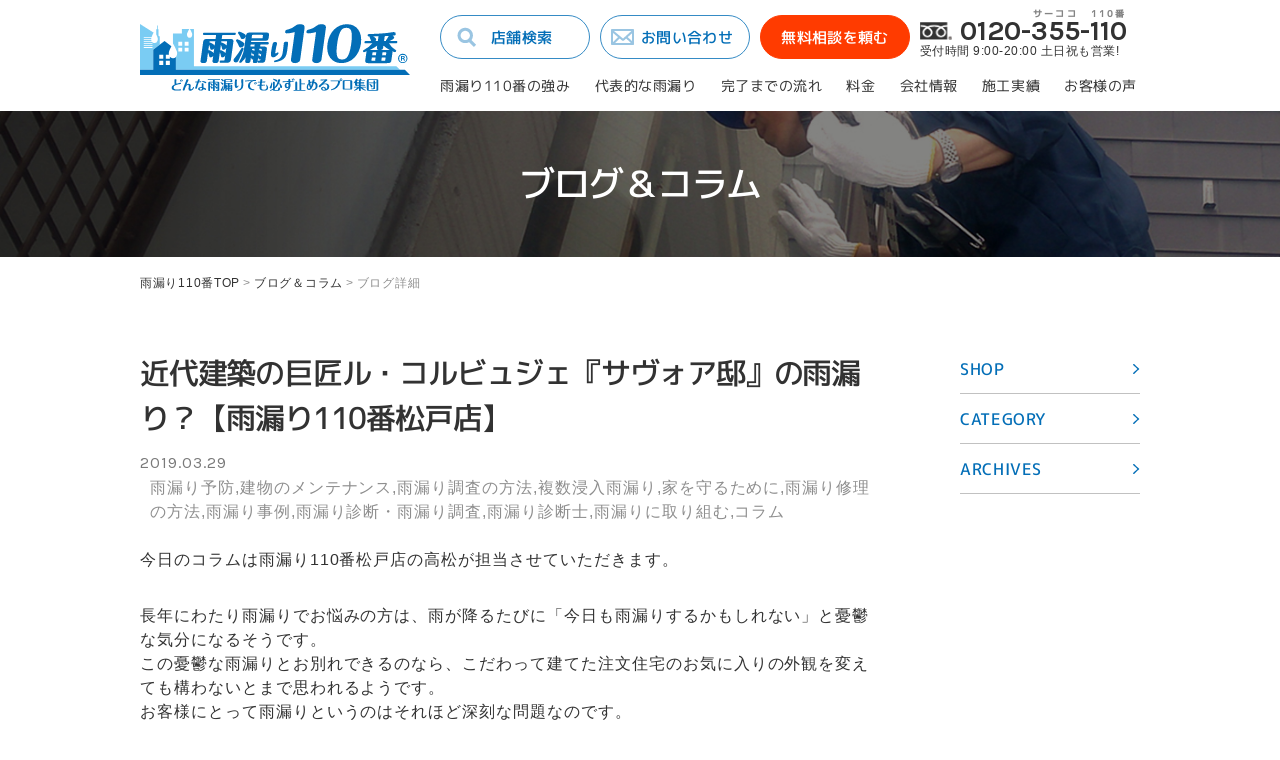

--- FILE ---
content_type: text/html; charset=UTF-8
request_url: https://amamori110.com/blog/2184/
body_size: 13698
content:
<?xml version="1.0" encoding="UTF-8"?><!DOCTYPE html>
<html lang="ja">
<head>
<meta charset="utf-8">
<meta name="format-detection" content="telephone=no">
<meta http-equiv="X-UA-Compatible" content="IE=edge,chrome=1">
<meta name="viewport" content="width=device-width, initial-scale=1, maximum-scale=1, user-scalable=0">

<title>近代建築の巨匠ル・コルビュジェ『サヴォア邸』の雨漏り？【雨漏り110番松戸店】｜雨漏り予防｜雨漏り診断士が更新するブログ｜雨漏り110番</title>
<meta name="description" content="今日のコラムは雨漏り110番松戸店の高松が担当させていただきます。長年にわたり雨漏りでお悩みの方は、雨が降るたびに「今日も雨漏りするかもしれない」と憂鬱な気分になるそうです。この憂鬱な雨漏りとお別れできるのなら、こだわって建てた注文住宅のお気に入り">
<meta name="keywords" content="雨漏り修理,無料相談,雨漏り診断士,全国対応,雨漏り110番">

<!--facebook-->
<meta property="og:title" content="近代建築の巨匠ル・コルビュジェ『サヴォア邸』の雨漏り？【雨漏り110番松戸店】｜雨漏り予防｜雨漏り診断士が更新するブログ｜雨漏り110番">
<meta property="og:type" content="website">
<meta property="og:url" content="https://amamori110.com:443/blog/2184/">
<meta property="og:image" content="//amamori110.com/assets/img/common/fb_image.png">
<meta property="og:site_name" content="">
<meta property="og:description" content="今日のコラムは雨漏り110番松戸店の高松が担当させていただきます。長年にわたり雨漏りでお悩みの方は、雨が降るたびに「今日も雨漏りするかもしれない」と憂鬱な気分になるそうです。この憂鬱な雨漏りとお別れできるのなら、こだわって建てた注文住宅のお気に入り">
<meta property="fb:app_id" content="">
<!--/facebook-->
<!--Google Fonts-->
<link href="https://fonts.googleapis.com/css?family=Karla:400,700" rel="stylesheet">
<!--css-->

<link href="//amamori110.com/assets/css/style.css" rel="stylesheet">
<link href="//amamori110.com/assets/css/custom.css" rel="stylesheet">
<!--/css-->

<!-- Favicons ==================================================-->
<link rel="icon" href="//amamori110.com/assets/img/common/favicon.ico" type="image/vnd.microsoft.icon">

<!--[if lt IE 9]>
<script src="//cdn.jsdelivr.net/html5shiv/3.7.2/html5shiv.min.js"></script>
<script src="//cdnjs.cloudflare.com/ajax/libs/respond.js/1.4.2/respond.min.js"></script>
<![endif]-->
<!-- Google Tag Manager -->
<script>(function(w,d,s,l,i){w[l]=w[l]||[];w[l].push({'gtm.start':
new Date().getTime(),event:'gtm.js'});var f=d.getElementsByTagName(s)[0],
j=d.createElement(s),dl=l!='dataLayer'?'&l='+l:'';j.async=true;j.src=
'https://www.googletagmanager.com/gtm.js?id='+i+dl;f.parentNode.insertBefore(j,f);
})(window,document,'script','dataLayer','GTM-NLZSSR8');</script>
<!-- End Google Tag Manager -->
</head>

<body id="blog" class="detail">
    <!-- Header
    ================================================== -->
    <!-- Google Tag Manager -->
<!-- Google Tag Manager (noscript) -->
<noscript><iframe src="https://www.googletagmanager.com/ns.html?id=GTM-NLZSSR8"
height="0" width="0" style="display:none;visibility:hidden"></iframe></noscript>
<!-- End Google Tag Manager (noscript) -->
<!-- End Google Tag Manager -->

<header class="header clearfix" id="header">
      <div class="header__inner">
      	<div class="inner">
      		<div class="logo">
               <h1>
         			<a href="https://amamori110.com/" title="雨漏り診断士が更新近代建築の巨匠ル・コルビュジェ『サヴォア邸』の雨漏り？【雨漏り110番松戸店】">
         				<img src="//amamori110.com/assets/img/common/logo.svg" alt="雨漏り診断士が更新近代建築の巨匠ル・コルビュジェ『サヴォア邸』の雨漏り？【雨漏り110番松戸店】" width="270" height="67" />
         			</a>
               </h1>
      		</div>
      		<div class="header__page">
      			<div class="header__top">
      				<a class="btn btn__blue btn__search pc" href="https://amamori110.com/shop/" title="店舗検索">店舗検索</a>
      				<a class="btn btn__blue btn__contact pc" href="https://amamori110.com/contact/" title="お問い合わせ">お問い合わせ</a>
      				<a class="btn btn__orange" href="https://amamori110.com/estimate/" title="無料相談を頼む">無料相談を頼む</a>
      				<div class="contact pc">
      					<span class="phone"><span><em></em>0120</span>-<span><em>サーココ</em>355</span>-<span><em>110番</em>110</span></span>
      					<span class="text">受付時間 9:00-20:00  土日祝も営業!</span>
      				</div>
      				<a id="iconMenu" class="sp"><img src="//amamori110.com/assets/img/common/ico_menu.svg" alt="" width="40" height="40" /></a>
      			</div>
      			<nav class="pc">
      				<ul>
                <li><a href="https://amamori110.com/guide/" title="雨漏り110番の強み">雨漏り110番の強み</a></li>
      					<li><a href="https://amamori110.com/point/" title="代表的な雨漏り">代表的な雨漏り</a></li>
      					<li><a href="https://amamori110.com/flow/" title="完了までの流れ">完了までの流れ</a></li>
      					<li><a href="https://amamori110.com/fee/" title="料金">料金</a></li>
      					<li><a href="https://amamori110.com/company/" title="会社情報">会社情報</a></li>
      					<li><a href="https://amamori110.com/result/" title="施工実績">施工実績</a></li>
      					<li><a href="https://amamori110.com/voice/" title="お客様の声">お客様の声</a></li>
      				</ul>
      			</nav>
      		</div>
      	</div>
      </div>
   	<div class="links sp">
   		<ul>
   			<li><a href="https://amamori110.com/fee/" title="料金のご案内">料金の<br />ご案内</a></li>
   			<li><a href="https://amamori110.com/shop/" title="お近くの店舗を探す">お近くの<br />店舗を探す</a></li>
   			<li><a href="https://amamori110.com/point/" title="代表的な雨漏り箇所">代表的な<br />雨漏り箇所</a></li>
			<li><a href="https://amamori110.com/guide/" title="雨漏り110番の強み">雨漏り110番<br />の強み</a></li>
		</ul>
   	</div>
   	<div class="header__sp">
   		<a href="javascript:void(0);" id="close">Close</a>
   		<ul>
        <li><a href="https://amamori110.com/guide/" title="雨漏り110番の強み">雨漏り110番の強み</a></li>
  			<li><a href="https://amamori110.com/shop/" title="お近くの店舗を探す">お近くの店舗を探す</a></li>
  			<li><a href="https://amamori110.com/point/" title="代表的な雨漏り箇所">代表的な雨漏り箇所</a></li>
  			<li><a href="https://amamori110.com/company/" title="会社情報">会社情報</a></li>
  			<li><a href="https://amamori110.com/flow/" title="ご相談から作業完了まで">ご相談から作業完了まで</a></li>
  			<li><a href="https://amamori110.com/result/" title="施工実績">施工実績</a></li>
  			<li><a href="https://amamori110.com/fee/" title="料金のご案内">料金のご案内</a></li>
  			<li><a href="https://amamori110.com/voice/" title="お客様からの喜びの声">お客様からの喜びの声</a></li>
  			<li><a href="https://amamori110.com/blog/" title="ブログ&コラム">ブログ&コラム</a></li>
  			<li><a href="https://amamori110.com/faq/" title="よくあるご質問">よくあるご質問</a></li>
  			<li><a href="https://amamori110.com/sitemap/" title="サイトマップ">サイトマップ</a></li>
  			<li><a href="https://amamori110.com/privacypolicy/" title="プライバシーポリシー">プライバシーポリシー</a></li>
		</ul>
		<a href="tel:0120355110" class="contact">
			<span class="phone cl__orange"><span><em></em>0120</span>-<span><em>サーココ</em>355</span>-<span><em>110番</em>110</span></span>
			<span class="text">受付時間 9:00-20:00  土日祝も営業!</span>
		</a>
		<a href="https://amamori110.com/estimate/" class="btn btn__orange"><span>ご相談・お問い合わせ</span></a>
   	</div>
</header>

    <div id="wrap">
        <!-- Main Content
        ================================================== -->
        <main>
            <section class="box box__head">
                <img src="//amamori110.com/assets/img/shop/banner.jpg" alt="ブログ詳細 "  class="pc" />
                <img src="//amamori110.com/assets/img/shop/banner_sp.jpg" alt="ブログ詳細 " class="sp" />
                <h1 class="ttl2">
                    <span>
                        <span>
                            ブログ＆コラム
                        </span>
                    </span>
                </h1>
            </section>
            <!-- End box Head -->
            <section class="box box__bread pc">
                <div class="inner">
                    <ul>
                        <li><a href="https://amamori110.com/" title="雨漏り110番TOP">雨漏り110番TOP</a></li>
                        <li><span>></span><a href="https://amamori110.com/blog/" title="ブログ＆コラム">ブログ＆コラム</a></li>
                        <li><span>></span>ブログ詳細</li>
                    </ul>
                </div>
            </section>
            <section class="main">
                <div class="inner">
                    <div class="col__main">
                        <section class="box box__detail">
                            <h3 class="post__title"><span>近代建築の巨匠ル・コルビュジェ『サヴォア邸』の雨漏り？【雨漏り110番松戸店】</span></h3>
                            <div class="extra">
                                <span class="date">2019.03.29</span>
                                                                 <span class="cat">雨漏り予防,建物のメンテナンス,雨漏り調査の方法,複数浸入雨漏り,家を守るために,雨漏り修理の方法,雨漏り事例,雨漏り診断・雨漏り調査,雨漏り診断士,雨漏りに取り組む,コラム</span>
                            </div>
                            	                            <div class="description">
	                           	<p>今日のコラムは雨漏り110番松戸店の高松が担当させていただきます。</p>
<p>長年にわたり雨漏りでお悩みの方は、雨が降るたびに「今日も雨漏りするかもしれない」と憂鬱な気分になるそうです。<br />
この憂鬱な雨漏りとお別れできるのなら、こだわって建てた注文住宅のお気に入りの外観を変えても構わないとまで思われるようです。<br />
お客様にとって雨漏りというのはそれほど深刻な問題なのです。</p>
<p>注文住宅で家を建てて、長年雨漏りでお困りの方からご相談を頂きました。<br />
鉄筋コンクリート造2階建て、大学時代の同窓生に設計を依頼したとのことでした。</p>
<p>初めてお伺いした日、外観を見てある建物を思い出しました。</p>
<p><img loading="lazy" class="alignnone size-full wp-image-1705" src="https://amamori110.com/wp/wp-content/uploads/2019/03/matsudo02_01.jpg" alt="" width="640" height="480" srcset="https://amamori110.com/wp/wp-content/uploads/2019/03/matsudo02_01.jpg 640w, https://amamori110.com/wp/wp-content/uploads/2019/03/matsudo02_01-150x113.jpg 150w, https://amamori110.com/wp/wp-content/uploads/2019/03/matsudo02_01-300x225.jpg 300w" sizes="(max-width: 640px) 100vw, 640px" /></p>
<p>写真を見てお気づきになった方もいるかもしれません。<br />
そうです　あの近代建築三大巨匠の一人、ル・コルビュジェの『サヴォア邸』のような建物だったのです。</p>
<p>私もコルビュジェの建物が大好きで現地まで見に行ったほどです。<br />
もちろんサヴォア邸も見に行ってきました。（サヴォア邸で売っていたレゴブロックのサヴォア邸も思わず買ってしまいました）<br />
目の前にサヴォア邸にそっくりな建物があるだけで高揚してくるのに、もしかしたらこの建物に携われるかもしれないという、いつもとは違う感覚でお伺いしました。</p>
<p>お客様は雨漏りの症状を時系列で記録されていました。<br />
現在築10年で、7年前の夏の台風で初めて雨漏りが発生したとのこと。<br />
建てた工務店さんに見てもらったところ『シーリング材が切れているから補修を行います』との事で、シーリングの修理をしてもらったそうです。</p>
<p>ところが、シーリング材の補修をしてもらった後も雨の降る量が多いと雨漏りしたらしいのです。<br />
風の向きなどによっても雨漏りすることがあったとのことです。<br />
そのたびに工務店さんによる修理が行われたそうです。<br />
工務店さんが修理を繰り返している中で、長い時は１年くらい雨漏りがしなかった時期もあったそうですが、完全に治ったという状態にはなりませんでした。</p>
<p>そこで雨漏りの調査を専門にする【調査専門業者】に依頼して雨漏りの原因を調べることにしました。<br />
【調査専門業者】は計２日間かけて調査をし、雨漏りの原因を突き止めてくれました。<br />
その業者は調査専門で修理はしないため、修理は前述の工務店で実施しました。</p>
<p>しかし、その２ヶ月後、また雨漏りが再発したため、再度【調査専門業者】に連絡し、突き止めてくれた原因箇所を修理しても雨漏りが止まらない旨を伝え、もう一度調査をしてもらいました。<br />
その再調査の結果、他にも雨漏り原因箇所があることがわかり、再び修理を行いました。</p>
<p>その後、雨の漏れる量は減ったものの、完全には雨漏りを解決できていない状況が続いているとのことです。</p>
<p>『調査会社に言われた通りに修理して、それでも止まらないのは調査に問題があるのではないか？』と言うのが工務店側の言い分です。<br />
それに対し、調査会社の言い分は『しっかりと修理できない工務店の技術に問題があるのでは？』というものです。<br />
こうなると堂々巡りになります。<br />
責任の所在が曖昧になり、全く先に進まない状態になってしまっていたそうです。</p>
<p>困り果てたお客様は『調査も修理も１社で責任をもってくれる会社を探そう』と考え、このたび雨漏り110番へご相談いただいたというわけです。</p>
<p>これまでの経緯や、調査と工事の履歴をおうかがいし、私たちも早速状況を確認していきます。</p>
<p><img loading="lazy" class="alignnone size-full wp-image-1706" src="https://amamori110.com/wp/wp-content/uploads/2019/03/matsudo02_02.jpg" alt="" width="640" height="480" srcset="https://amamori110.com/wp/wp-content/uploads/2019/03/matsudo02_02.jpg 640w, https://amamori110.com/wp/wp-content/uploads/2019/03/matsudo02_02-150x113.jpg 150w, https://amamori110.com/wp/wp-content/uploads/2019/03/matsudo02_02-300x225.jpg 300w" sizes="(max-width: 640px) 100vw, 640px" /></p>
<p>これまで調査してきた【調査専門業者】さんの報告と見比べても「特段見落としているところはなさそうだなぁ～」という感想でした。<br />
それでも、雨漏りは止まっていないのは事実です。<br />
ならば、必ず他に雨漏りの原因があるはずです。<br />
以前の原因箇所も含めて疑いつつ、雨漏り調査（散水による雨漏り再現調査）のご提案を行います。</p>
<p>雨水浸出位置に近い被疑箇所から散水を開始して原因箇所を探していきます。<br />
鉄筋コンクリート造（RC造）なので、被疑箇所１箇所当たりの散水時間は２時間で設定します。<br />
この２時間という散水時間は、ＮＰＯ法人雨漏り診断士協会が推奨している散水時間（鉄筋コンクリート造（RC造）＝２時間）を参考にしています。</p>
<p>１箇所目の被疑箇所への散水２時間が経過しても雨漏りが再現しない場合、次の被疑箇所へ移動して散水します。<br />
この様に被疑箇所を一つ一つを丁寧に確認して、原因箇所（雨水浸入位置）を探していきます。<br />
前述の【調査専門業者】さんでは１箇所当たり２時間もかけてはいなかったそうです。</p>
<p>雨漏り調査が難しいのは、一つの被疑箇所に１時間散水をして漏れてこなかったからと言って、この部位は大丈夫ですと言い切れないところなのです。<br />
もしかして１時間半かければ出るかもしれないし、２時間で出るかもしれません。<br />
３時間、あるいは４時間かければ出るかもしれないのです。<br />
◯◯時間かけて出なかったから絶対に大丈夫とは言い切れないのです。<br />
弊社では、NPO法人雨漏り診断士協会が推奨している散水時間を参考にし、現場の状況をふまえてその都度散水時間を設定しています。</p>
<p>話を戻します。<br />
散水調査が進み、以前の【調査専門業者】さんが指摘した被疑箇所に散水すると、約１時間で雨漏りが再現しました。（工務店で修理は行っているはずなのですが・・・）<br />
上記の雨水浸入位置に水がかからないように養生を行い、さらにその上部の被疑箇所も調べていきました。<br />
計２日間かけた調査で、今までの調査では疑われていなかった部位から雨水が浸入していることを確認しました。その雨水浸入位置に散水を行うと、ものの10分程度でいつもの雨漏りを再現します。<br />
これまでの調査では見落とされていた雨水浸入位置があったのです。<br />
この新たに確認した雨水浸入位置は、雨水浸出位置から約6ｍ離れていました。<br />
多くの仮説を立てて、一つ一つ丁寧に被疑箇所を調べていき、ようやくたどりつきました。</p>
<p>通常であれば、原因箇所がわかれば今度は修理のご提案をします。<br />
もちろん今回も修理のご提案をするのですが、一つ乗り越えなければならない壁が存在していたのです。</p>
<p>大学時代のご友人（設計士）が設計しており細部にまでこだわりがある建物でした。<br />
雨漏りの原因部位を修理するだけであれば、それほど悩まずに済むのですが、先々のことを考えた場合、ひと工夫しておかなければ7～8年後くらいに雨漏りが再発する可能性があるのです。<br />
今回の建物は通常の建物とは違います。<br />
近代建築三大巨匠ル・コルビュジェの「サヴォア邸」を模している建物です。<br />
お客様の『外観をそのまま残したい』という希望と、『雨漏りを止めて雨の日の憂鬱な気持ちから解放されたい』という両方の希望を同時に叶えることが困難になってくるのです。</p>
<p>ご友人の設計士も交えて、いろいろと対応策を協議しました。<br />
外観を残すことを優先するか？（7～8年後にまた雨漏りが再発する可能性が高い）<br />
雨漏り再発のリスクを低減することを優先するか？（雨漏り予防を優先すれば外観が多少変わってしまう）<br />
二者択一で、どちらかを選んでいただかなければなりません。<br />
これはお客様ご自身に決めていただかなくてはならないことです。</p>
<p>結果的に、多少外観が変わっても雨漏り再発のリスクが低い工事をしてほしいとのご判断になりました。</p>
<p>お客様のご要望に沿い、雨漏り再発のリスクを低減する（雨漏りを予防する）工事を実施しました。<br />
完成した建物がこの写真です。</p>
<p><img loading="lazy" class="alignnone size-full wp-image-1707" src="https://amamori110.com/wp/wp-content/uploads/2019/03/matsudo02_03.jpg" alt="" width="640" height="480" srcset="https://amamori110.com/wp/wp-content/uploads/2019/03/matsudo02_03.jpg 640w, https://amamori110.com/wp/wp-content/uploads/2019/03/matsudo02_03-150x113.jpg 150w, https://amamori110.com/wp/wp-content/uploads/2019/03/matsudo02_03-300x225.jpg 300w" sizes="(max-width: 640px) 100vw, 640px" /></p>
<p>連窓サッシの上に庇を新設しました。<br />
そのため外観が変わってしまいましたが、雨漏り再発のリスクは各段に低くなっています。</p>
<p>素敵な外観を多少犠牲にしてしまいましたが、雨漏りが解決したいへん喜んで頂きました。<br />
これまでも雨漏りが解決してお客様が本当に喜んでいる姿を幾度となく見てきましたが、あらためて雨漏りを直すことは、お客様を幸せにし、社会に貢献する仕事だと実感しました。</p>
<p>最後に工事が終わってお客様にインタビューをさせていただきました。</p>
<p><iframe loading="lazy" src="//www.youtube.com/embed/ysJ0p91okiU" width="560" height="314" allowfullscreen="allowfullscreen"></iframe></p>
<p>2019年3月29日<br />
<a href="https://amamori110.com/shop/101">雨漏り110番松戸店<br />
</a>高松洋平</p>
	                            </div>
                        	                        </section>
                        <section class="box__pagination">
                            <div class="item item__prev">
                            	                            		                            				                                <a href="https://amamori110.com/blog/2215/" title="判断に迷わないための調査手順の重要性【雨漏り110番調布店】">
		                                    <img src="https://amamori110.com/wp/wp-content/themes/wp-theme/timthumb/timthumb.php?src=/wp/wp-content/uploads/2019/03/chofu02_01.jpg&amp;h=90&amp;w=90&amp;zc=1" alt="判断に迷わないための調査手順の重要性【雨漏り110番調布店】" />
		                                </a>
	                            		                                <div class="info">
	                                    <a href="https://amamori110.com/blog/2215/" title="判断に迷わないための調査手順の重要性【雨漏り110番調布店】" class="item__title">
                                        判断に迷わないための...                                        </a>
	                                </div>
                                                            </div>
                            <a href="https://amamori110.com/blog/" class="link__list"><span><span>一覧</span></span></a>
                            <div class="item item__next">
                            	                            		                            				                                <a href="https://amamori110.com/blog/2189/" title="鉄筋コンクリート造の雨漏り事例・その2【雨漏り110番藤沢店】" class="sp">
		                                    <img src="https://amamori110.com/wp/wp-content/themes/wp-theme/timthumb/timthumb.php?src=/wp/wp-content/uploads/2019/03/fujisawa02_01.jpg&amp;h=90&amp;w=90&amp;zc=1" alt="鉄筋コンクリート造の雨漏り事例・その2【雨漏り110番藤沢店】" />
		                                </a>
	                            		                                <div class="info">
	                                    <a href="https://amamori110.com/blog/2189/" title="鉄筋コンクリート造の雨漏り事例・その2【雨漏り110番藤沢店】" class="item__title">
                                         鉄筋コンクリート造の...   
                                        </a>
	                                </div>
	                                		                                <a href="https://amamori110.com/blog/2189/" title="鉄筋コンクリート造の雨漏り事例・その2【雨漏り110番藤沢店】" class="pc">
		                                    <img src="https://amamori110.com/wp/wp-content/themes/wp-theme/timthumb/timthumb.php?src=/wp/wp-content/uploads/2019/03/fujisawa02_01.jpg&amp;h=90&amp;w=90&amp;zc=1" alt="鉄筋コンクリート造の雨漏り事例・その2【雨漏り110番藤沢店】" />
		                                </a>
	                            	                                                            </div>
                        </section>
                    </div>
                    <!-- END COL MAIN -->
                    <div class="col__sidebar">
    <div class="block block__shop">
        <div class="block__title">
            <strong>SHOP</strong>
        </div>
        <div class="block__content">
                            <ul>
                                                                 <li>
                        <h4>岩手県</h4>
                                                        <ul>
                                                                    <li>
                                        <a href="https://amamori110.com/blog?shopid=40">雨漏り110番　岩手店</a>
                                    </li>
                                                            </ul>
                                                </li>
                                                                                                                              <li>
                        <h4>兵庫県</h4>
                                                        <ul>
                                                                    <li>
                                        <a href="https://amamori110.com/blog?shopid=4576">雨漏り110番　有馬店</a>
                                    </li>
                                                                    <li>
                                        <a href="https://amamori110.com/blog?shopid=136">雨漏り110番　姫路店</a>
                                    </li>
                                                            </ul>
                                                </li>
                                                                                                                              <li>
                        <h4>千葉県</h4>
                                                        <ul>
                                                                    <li>
                                        <a href="https://amamori110.com/blog?shopid=103">雨漏り110番　館山店</a>
                                    </li>
                                                                    <li>
                                        <a href="https://amamori110.com/blog?shopid=102">雨漏り110番　千葉店</a>
                                    </li>
                                                                    <li>
                                        <a href="https://amamori110.com/blog?shopid=101">雨漏り110番　松戸店</a>
                                    </li>
                                                            </ul>
                                                </li>
                                                                                                                              <li>
                        <h4>埼玉県</h4>
                                                        <ul>
                                                                    <li>
                                        <a href="https://amamori110.com/blog?shopid=104">雨漏り110番　さいたま店</a>
                                    </li>
                                                                    <li>
                                        <a href="https://amamori110.com/blog?shopid=105">雨漏り110番　上尾店</a>
                                    </li>
                                                                    <li>
                                        <a href="https://amamori110.com/blog?shopid=106">雨漏り110番　さいたま南店</a>
                                    </li>
                                                            </ul>
                                                </li>
                                                                                 <li>
                        <h4>大阪府</h4>
                                                        <ul>
                                                                    <li>
                                        <a href="https://amamori110.com/blog?shopid=131">雨漏り110番　東大阪中央店</a>
                                    </li>
                                                                    <li>
                                        <a href="https://amamori110.com/blog?shopid=132">雨漏り110番　南大阪店</a>
                                    </li>
                                                                    <li>
                                        <a href="https://amamori110.com/blog?shopid=133">雨漏り110番　寝屋川店</a>
                                    </li>
                                                                    <li>
                                        <a href="https://amamori110.com/blog?shopid=135">雨漏り110番　泉大津店</a>
                                    </li>
                                                            </ul>
                                                </li>
                                                                                 <li>
                        <h4>宮城県</h4>
                                                        <ul>
                                                                    <li>
                                        <a href="https://amamori110.com/blog?shopid=43">雨漏り110番　仙台店</a>
                                    </li>
                                                                    <li>
                                        <a href="https://amamori110.com/blog?shopid=63">雨漏り110番　仙台北店</a>
                                    </li>
                                                            </ul>
                                                </li>
                                                                                 <li>
                        <h4>富山県</h4>
                                                        <ul>
                                                                    <li>
                                        <a href="https://amamori110.com/blog?shopid=123">雨漏り110番　富山店</a>
                                    </li>
                                                            </ul>
                                                </li>
                                                                                 <li>
                        <h4>山形県</h4>
                                                        <ul>
                                                                    <li>
                                        <a href="https://amamori110.com/blog?shopid=99">雨漏り110番　山形店</a>
                                    </li>
                                                            </ul>
                                                </li>
                                                                                 <li>
                        <h4>徳島県</h4>
                                                        <ul>
                                                                    <li>
                                        <a href="https://amamori110.com/blog?shopid=4524">雨漏り110番　徳島店</a>
                                    </li>
                                                            </ul>
                                                </li>
                                                                                 <li>
                        <h4>愛知県</h4>
                                                        <ul>
                                                                    <li>
                                        <a href="https://amamori110.com/blog?shopid=129">雨漏り110番　名古屋北店</a>
                                    </li>
                                                                    <li>
                                        <a href="https://amamori110.com/blog?shopid=2105">雨漏り110番　名古屋西店</a>
                                    </li>
                                                            </ul>
                                                </li>
                                                                                 <li>
                        <h4>東京都</h4>
                                                        <ul>
                                                                    <li>
                                        <a href="https://amamori110.com/blog?shopid=108">雨漏り110番　調布店</a>
                                    </li>
                                                                    <li>
                                        <a href="https://amamori110.com/blog?shopid=109">雨漏り110番　練馬店</a>
                                    </li>
                                                                    <li>
                                        <a href="https://amamori110.com/blog?shopid=110">雨漏り110番　大田店</a>
                                    </li>
                                                                    <li>
                                        <a href="https://amamori110.com/blog?shopid=111">雨漏り110番　小平店</a>
                                    </li>
                                                                    <li>
                                        <a href="https://amamori110.com/blog?shopid=113">雨漏り110番　田端店</a>
                                    </li>
                                                                    <li>
                                        <a href="https://amamori110.com/blog?shopid=115">雨漏り110番　東久留米店</a>
                                    </li>
                                                                    <li>
                                        <a href="https://amamori110.com/blog?shopid=107">雨漏り110番　世田谷店</a>
                                    </li>
                                                                    <li>
                                        <a href="https://amamori110.com/blog?shopid=2566">雨漏り110番　築地店</a>
                                    </li>
                                                            </ul>
                                                </li>
                                                                                                                              <li>
                        <h4>栃木県</h4>
                                                        <ul>
                                                                    <li>
                                        <a href="https://amamori110.com/blog?shopid=100">雨漏り110番　栃木店</a>
                                    </li>
                                                            </ul>
                                                </li>
                                                                                 <li>
                        <h4>熊本県</h4>
                                                        <ul>
                                                                    <li>
                                        <a href="https://amamori110.com/blog?shopid=1597">雨漏り110番　熊本北店</a>
                                    </li>
                                                            </ul>
                                                </li>
                                                                                                                              <li>
                        <h4>石川県</h4>
                                                        <ul>
                                                                    <li>
                                        <a href="https://amamori110.com/blog?shopid=124">雨漏り110番　金沢東店</a>
                                    </li>
                                                            </ul>
                                                </li>
                                                                                 <li>
                        <h4>神奈川県</h4>
                                                        <ul>
                                                                    <li>
                                        <a href="https://amamori110.com/blog?shopid=116">雨漏り110番　川崎店</a>
                                    </li>
                                                                    <li>
                                        <a href="https://amamori110.com/blog?shopid=117">雨漏り110番　茅ヶ崎店</a>
                                    </li>
                                                                    <li>
                                        <a href="https://amamori110.com/blog?shopid=118">雨漏り110番　藤沢店</a>
                                    </li>
                                                                    <li>
                                        <a href="https://amamori110.com/blog?shopid=120">雨漏り110番　横浜中央店</a>
                                    </li>
                                                                    <li>
                                        <a href="https://amamori110.com/blog?shopid=1544">雨漏り110番　相模原店</a>
                                    </li>
                                                                    <li>
                                        <a href="https://amamori110.com/blog?shopid=4526">雨漏り110番　横浜西店</a>
                                    </li>
                                                                    <li>
                                        <a href="https://amamori110.com/blog?shopid=4569">雨漏り110番　小田原店</a>
                                    </li>
                                                            </ul>
                                                </li>
                                                                                 <li>
                        <h4>福島県</h4>
                                                        <ul>
                                                                    <li>
                                        <a href="https://amamori110.com/blog?shopid=4593">雨漏り110番福島郡山店</a>
                                    </li>
                                                            </ul>
                                                </li>
                                                                                 <li>
                        <h4>茨城県</h4>
                                                        <ul>
                                                                    <li>
                                        <a href="https://amamori110.com/blog?shopid=1547">雨漏り110番　茨城北店</a>
                                    </li>
                                                            </ul>
                                                </li>
                                                                                 <li>
                        <h4>長野県</h4>
                                                        <ul>
                                                                    <li>
                                        <a href="https://amamori110.com/blog?shopid=125">雨漏り110番　飯田店</a>
                                    </li>
                                                            </ul>
                                                </li>
                                                                                                                                                                           <li>
                        <h4>静岡県</h4>
                                                        <ul>
                                                                    <li>
                                        <a href="https://amamori110.com/blog?shopid=126">雨漏り110番　静岡店</a>
                                    </li>
                                                            </ul>
                                                </li>
                                                                                 <li>
                        <h4>鹿児島県</h4>
                                                        <ul>
                                                                    <li>
                                        <a href="https://amamori110.com/blog?shopid=137">雨漏り110番　鹿児島店</a>
                                    </li>
                                                            </ul>
                                                </li>
                                                    </ul>
                    </div>
    </div>
    <div class="block block__category">
        <div class="block__title">
            <strong>CATEGORY</strong>
        </div>
        <div class="block__content">
                                        <ul>
                                        <li>
                        <a href="https://amamori110.com/blog/rc%e9%80%a0/">RC造</a>
                                        <li>
                        <a href="https://amamori110.com/blog/%e3%82%b4%e3%83%b3%e3%83%89%e3%83%a9%e4%bd%9c%e6%a5%ad%ef%bc%88%e7%84%a1%e8%b6%b3%e5%a0%b4%e5%b7%a5%e6%b3%95%ef%bc%89/">ゴンドラ作業（無足場工法）</a>
                                        <li>
                        <a href="https://amamori110.com/blog/%e5%89%b5%e7%99%ba%e9%9b%a8%e6%bc%8f%e3%82%8a/">創発雨漏り</a>
                                        <li>
                        <a href="https://amamori110.com/blog/%e8%9b%8d%e5%85%89%e6%b6%b2%e8%aa%bf%e6%9f%bb/">蛍光液調査</a>
                                        <li>
                        <a href="https://amamori110.com/blog/%e3%83%89%e3%83%ad%e3%83%bc%e3%83%b3%e8%aa%bf%e6%9f%bb/">ドローン調査</a>
                                        <li>
                        <a href="https://amamori110.com/blog/%e9%ab%98%e6%89%80%e4%bd%9c%e6%a5%ad%e8%bb%8a/">高所作業車</a>
                                        <li>
                        <a href="https://amamori110.com/blog/alc%e7%89%88/">ALC版</a>
                                        <li>
                        <a href="https://amamori110.com/blog/%e6%b0%b4%e5%88%86%e8%a8%88/">水分計</a>
                                        <li>
                        <a href="https://amamori110.com/blog/%e3%83%96%e3%83%a9%e3%83%b3%e3%82%b3%e4%bd%9c%e6%a5%ad%ef%bc%88%e7%84%a1%e8%b6%b3%e5%a0%b4%e5%b7%a5%e6%b3%95%ef%bc%89/">ブランコ作業（無足場工法）</a>
                                        <li>
                        <a href="https://amamori110.com/blog/%e9%89%84%e9%aa%a8%e9%80%a0/">鉄骨造</a>
                                        <li>
                        <a href="https://amamori110.com/blog/%e3%82%b5%e3%82%a4%e3%83%87%e3%82%a3%e3%83%b3%e3%82%b0%e5%a4%96%e5%a3%81/">サイディング外壁</a>
                                        <li>
                        <a href="https://amamori110.com/blog/%ef%bc%92%e6%ac%a1%e9%98%b2%e6%b0%b4%e3%81%ae%e4%b8%8d%e5%85%b7%e5%90%88/">２次防水の不具合</a>
                                        <li>
                        <a href="https://amamori110.com/blog/%e3%82%bf%e3%82%a4%e3%83%ab%e5%a4%96%e5%a3%81%e9%98%b2%e6%b0%b4%e5%b7%a5%e4%ba%8b/">タイル外壁防水工事</a>
                                        <li>
                        <a href="https://amamori110.com/blog/%e3%82%b7%e3%83%bc%e3%83%aa%e3%83%b3%e3%82%b0%e5%b7%a5%e4%ba%8b/">シーリング工事</a>
                                        <li>
                        <a href="https://amamori110.com/blog/%e8%b5%a4%e5%a4%96%e7%b7%9a%e3%82%ab%e3%83%a1%e3%83%a9/">赤外線カメラ</a>
                                        <li>
                        <a href="https://amamori110.com/blog/%e5%a4%aa%e9%99%bd%e5%85%89%e7%99%ba%e9%9b%bb%e3%81%a8%e9%9b%a8%e6%bc%8f%e3%82%8a/">太陽光発電と雨漏り</a>
                                        <li>
                        <a href="https://amamori110.com/blog/%e9%9b%a8%e6%bc%8f%e3%82%8a%e3%81%a8%e3%82%b7%e3%83%ad%e3%82%a2%e3%83%aa/">雨漏りとシロアリ</a>
                                        <li>
                        <a href="https://amamori110.com/blog/%e4%bb%96%e3%81%ae%e6%a5%ad%e8%80%85%e3%81%8c%e6%ad%a2%e3%82%81%e3%82%89%e3%82%8c%e3%81%aa%e3%81%8b%e3%81%a3%e3%81%9f%e9%9b%a8%e6%bc%8f%e3%82%8a/">他の業者が止められなかった雨漏り</a>
                                        <li>
                        <a href="https://amamori110.com/blog/%e4%ba%88%e7%ae%97%e3%81%ab%e5%90%88%e3%82%8f%e3%81%9b%e3%81%9f%e5%b7%a5%e4%ba%8b/">予算に合わせた工事</a>
                                        <li>
                        <a href="https://amamori110.com/blog/%e7%89%b9%e6%ae%8a%e9%98%b2%e6%b0%b4%e5%b7%a5%e4%ba%8b/">特殊防水工事</a>
                                        <li>
                        <a href="https://amamori110.com/blog/%e5%b7%a5%e4%ba%8b%e5%be%8c%e3%81%ae%e6%ad%a2%e6%b0%b4%e7%a2%ba%e8%aa%8d%e3%81%ae%e3%81%9f%e3%82%81%e3%81%ae%e6%95%a3%e6%b0%b4%e6%a4%9c%e6%9f%bb/">工事後の止水確認のための散水検査</a>
                                        <li>
                        <a href="https://amamori110.com/blog/%e3%83%88%e3%83%83%e3%83%97%e3%83%a9%e3%82%a4%e3%83%88%e9%9b%a8%e6%bc%8f%e3%82%8a/">トップライト雨漏り</a>
                                        <li>
                        <a href="https://amamori110.com/blog/%e9%9b%a8%e4%bb%95%e8%88%9e/">雨仕舞</a>
                                        <li>
                        <a href="https://amamori110.com/blog/%e7%a5%9e%e3%81%ae%e7%9b%ae/">神の目</a>
                                        <li>
                        <a href="https://amamori110.com/blog/%e3%83%97%e3%83%ad%e3%83%95%e3%82%a7%e3%83%83%e3%82%b7%e3%83%a7%e3%83%8a%e3%83%ab%e3%81%a8%e3%81%97%e3%81%a6/">プロフェッショナルとして</a>
                                        <li>
                        <a href="https://amamori110.com/blog/%e6%a5%ad%e8%80%85%e3%81%ae%e9%81%b8%e3%81%b3%e6%96%b9/">業者の選び方</a>
                                        <li>
                        <a href="https://amamori110.com/blog/%e6%ad%a3%e3%81%97%e3%81%84%e7%9f%a5%e8%ad%98/">正しい知識</a>
                                        <li>
                        <a href="https://amamori110.com/blog/%e5%a1%97%e8%a3%85%e5%b7%a5%e4%ba%8b/">塗装工事</a>
                                        <li>
                        <a href="https://amamori110.com/blog/%e5%bf%9c%e6%80%a5%e5%87%a6%e7%bd%ae/">応急処置</a>
                                        <li>
                        <a href="https://amamori110.com/blog/%e3%82%b5%e3%83%83%e3%82%b7%e3%81%8b%e3%82%89%e3%81%ae%e9%9b%a8%e6%bc%8f%e3%82%8a/">サッシからの雨漏り</a>
                                        <li>
                        <a href="https://amamori110.com/blog/%e3%83%93%e3%83%83%e3%82%af%e3%83%aa%e4%ba%8b%e4%be%8b/">ビックリ事例</a>
                                        <li>
                        <a href="https://amamori110.com/blog/%e3%81%bb%e3%81%ae%e3%81%bc%e3%81%ae%e8%a9%b1/">ほのぼの話</a>
                                        <li>
                        <a href="https://amamori110.com/blog/%e9%9b%a8%e6%bc%8f%e3%82%8a%e4%ba%88%e9%98%b2/">雨漏り予防</a>
                                        <li>
                        <a href="https://amamori110.com/blog/%e5%bb%ba%e7%89%a9%e3%81%ae%e3%83%a1%e3%83%b3%e3%83%86%e3%83%8a%e3%83%b3%e3%82%b9/">建物のメンテナンス</a>
                                        <li>
                        <a href="https://amamori110.com/blog/%e9%9b%a8%e6%bc%8f%e3%82%8a%e3%81%a8%e4%bf%9d%e9%99%ba%e3%81%ae%e8%a9%b1/">雨漏りと保険の話</a>
                                        <li>
                        <a href="https://amamori110.com/blog/%e9%9b%a8%e3%83%94%e3%82%bf/">雨ピタ</a>
                                        <li>
                        <a href="https://amamori110.com/blog/%e5%b1%8b%e6%a0%b9%e5%b7%a5%e4%ba%8b/">屋根工事</a>
                                        <li>
                        <a href="https://amamori110.com/blog/%e5%bb%ba%e7%af%89%e6%9d%bf%e9%87%91/">建築板金</a>
                                        <li>
                        <a href="https://amamori110.com/blog/%e5%bb%ba%e7%af%89%e6%a7%8b%e9%80%a0%e3%83%bb%e5%bb%ba%e7%af%89%e6%96%bd%e5%b7%a5/">建築構造・建築施工</a>
                                        <li>
                        <a href="https://amamori110.com/blog/%e9%98%b2%e6%b0%b4%e5%b7%a5%e4%ba%8b%e3%81%ab%e3%81%a4%e3%81%84%e3%81%a6/">防水工事について</a>
                                        <li>
                        <a href="https://amamori110.com/blog/%e5%8d%98%e4%b8%80%e9%9b%a8%e6%bc%8f%e3%82%8a/">単一雨漏り</a>
                                        <li>
                        <a href="https://amamori110.com/blog/%e7%b7%8a%e6%80%a5%e5%87%ba%e5%8b%95/">緊急出動</a>
                                        <li>
                        <a href="https://amamori110.com/blog/%e3%83%a1%e3%83%87%e3%82%a3%e3%82%a2%e3%83%bb%e5%8f%96%e6%9d%90%e3%83%bb%e5%87%ba%e7%89%88/">メディア・取材・出版</a>
                                        <li>
                        <a href="https://amamori110.com/blog/%e9%9b%a8%e6%bc%8f%e3%82%8a%e8%81%b7%e4%ba%ba/">雨漏り職人</a>
                                        <li>
                        <a href="https://amamori110.com/blog/%e9%9b%a8%e6%bc%8f%e3%82%8a%e8%aa%bf%e6%9f%bb%e3%81%ae%e6%96%b9%e6%b3%95/">雨漏り調査の方法</a>
                                        <li>
                        <a href="https://amamori110.com/blog/%e9%9b%a8%e6%bc%8f%e3%82%8a%e4%bf%ae%e7%90%86/">雨漏り修理</a>
                                        <li>
                        <a href="https://amamori110.com/blog/%e8%a4%87%e6%95%b0%e6%b5%b8%e5%85%a5%e9%9b%a8%e6%bc%8f%e3%82%8a/">複数浸入雨漏り</a>
                                        <li>
                        <a href="https://amamori110.com/blog/%e5%ae%b6%e3%82%92%e5%ae%88%e3%82%8b%e3%81%9f%e3%82%81%e3%81%ab/">家を守るために</a>
                                        <li>
                        <a href="https://amamori110.com/blog/%e6%84%8f%e5%a4%96%e3%81%a8%e7%9f%a5%e3%82%89%e3%82%8c%e3%81%a6%e3%81%84%e3%81%aa%e3%81%84%e9%9b%a8%e6%bc%8f%e3%82%8a%e3%81%ae%e5%8e%9f%e5%9b%a0/">意外と知られていない雨漏りの原因</a>
                                        <li>
                        <a href="https://amamori110.com/blog/%e9%9b%a8%e6%bc%8f%e3%82%8a%e4%bf%ae%e7%90%86%e3%81%ae%e5%a4%b1%e6%95%97%e4%be%8b/">雨漏り修理の失敗例</a>
                                        <li>
                        <a href="https://amamori110.com/blog/%e9%9b%a8%e6%bc%8f%e3%82%8a%e4%bf%ae%e7%90%86%e3%81%ae%e6%96%b9%e6%b3%95/">雨漏り修理の方法</a>
                                        <li>
                        <a href="https://amamori110.com/blog/%e9%9b%a8%e6%bc%8f%e3%82%8a%e3%81%82%e3%82%8b%e3%81%82%e3%82%8b/">雨漏りあるある</a>
                                        <li>
                        <a href="https://amamori110.com/blog/%e5%b1%8b%e4%b8%8a%e9%98%b2%e6%b0%b4%e5%b7%a5%e4%ba%8b/">屋上防水工事</a>
                                        <li>
                        <a href="https://amamori110.com/blog/%e3%82%b5%e3%82%a4%e3%83%ac%e3%83%b3%e3%83%88%e3%82%ad%e3%83%a9%e3%83%bc%e9%9b%a8%e6%bc%8f%e3%82%8a/">サイレントキラー雨漏り</a>
                                        <li>
                        <a href="https://amamori110.com/blog/%e5%8f%b0%e9%a2%a8/">台風</a>
                                        <li>
                        <a href="https://amamori110.com/blog/%e9%9b%a8%e6%bc%8f%e3%82%8a%e8%a2%ab%e5%ae%b3/">雨漏り被害</a>
                                        <li>
                        <a href="https://amamori110.com/blog/%e9%9b%a8%e6%bc%8f%e3%82%8a%e4%ba%8b%e4%be%8b/">雨漏り事例</a>
                                        <li>
                        <a href="https://amamori110.com/blog/%e9%9b%a8%e6%bc%8f%e3%82%8a%e8%a8%ba%e6%96%ad%e3%83%bb%e9%9b%a8%e6%bc%8f%e3%82%8a%e8%aa%bf%e6%9f%bb/">雨漏り診断・雨漏り調査</a>
                                        <li>
                        <a href="https://amamori110.com/blog/%e9%9b%a8%e6%bc%8f%e3%82%8a%e8%a8%ba%e6%96%ad%e5%a3%ab/">雨漏り診断士</a>
                                        <li>
                        <a href="https://amamori110.com/blog/%e9%9b%a8%e6%bc%8f%e3%82%8a%e3%81%ab%e5%8f%96%e3%82%8a%e7%b5%84%e3%82%80/">雨漏りに取り組む</a>
                                        <li>
                        <a href="https://amamori110.com/blog/%e9%9b%a8%e6%bc%8f%e3%82%8a110%e7%95%aa%e3%82%b0%e3%83%ab%e3%83%bc%e3%83%97/">雨漏り110番グループ</a>
                                        <li>
                        <a href="https://amamori110.com/blog/%e9%96%91%e8%a9%b1%e4%bc%91%e9%a1%8c/">閑話休題</a>
                                        <li>
                        <a href="https://amamori110.com/blog/%e8%aa%ad%e6%9b%b8%e3%81%8c%e5%94%af%e4%b8%80%e3%81%ae%e8%b6%a3%e5%91%b3%e3%81%a7%e3%81%99%e3%80%82/">読書が唯一の趣味です。</a>
                                        <li>
                        <a href="https://amamori110.com/blog/%e7%a4%be%e9%95%b7%e3%81%a8%e3%81%97%e3%81%a6%e7%b5%8c%e5%96%b6%e8%80%85%e3%81%a8%e3%81%97%e3%81%a6%e3%83%aa%e3%83%bc%e3%83%80%e3%83%bc%e3%81%a8%e3%81%97%e3%81%a6/">社長として経営者としてリーダーとして</a>
                                        <li>
                        <a href="https://amamori110.com/blog/%e6%9c%aa%e5%88%86%e9%a1%9e/">未分類</a>
                                        <li>
                        <a href="https://amamori110.com/blog/%e6%98%8e%e3%82%8b%e3%81%8f%e6%a5%bd%e3%81%97%e3%81%8f%e5%85%83%e6%b0%97%e3%82%88%e3%81%8f/">明るく楽しく元気よく</a>
                                        <li>
                        <a href="https://amamori110.com/blog/%e5%bb%ba%e7%89%a9%e3%81%ae%e7%b6%ad%e6%8c%81%e7%ae%a1%e7%90%86/">建物の維持管理</a>
                                        <li>
                        <a href="https://amamori110.com/blog/%e5%81%a5%e5%ba%b7%e3%81%ab%e3%81%a4%e3%81%84%e3%81%a6/">健康について</a>
                                        <li>
                        <a href="https://amamori110.com/blog/%e4%bb%a3%e8%a1%a8%e3%81%a8%e3%81%97%e3%81%a6/">代表として</a>
                                        <li>
                        <a href="https://amamori110.com/blog/%e3%83%95%e3%83%ab%e3%83%9e%e3%83%a9%e3%82%bd%e3%83%b3%e6%8c%91%e6%88%a6/">フルマラソン挑戦</a>
                                        <li>
                        <a href="https://amamori110.com/blog/%e3%82%a4%e3%83%b3%e3%82%bf%e3%83%bc%e3%83%8d%e3%83%83%e3%83%88%e3%81%ae%e5%8f%af%e8%83%bd%e6%80%a7/">インターネットの可能性</a>
                                        <li>
                        <a href="https://amamori110.com/blog/%e3%81%8a%e7%9f%a5%e3%82%89%e3%81%9b/">お知らせ</a>
                                        <li>
                        <a href="https://amamori110.com/blog/%e3%81%8a%e5%ae%a2%e6%a7%98%e3%81%b8/">お客様へ</a>
                                        <li>
                        <a href="https://amamori110.com/blog/%e3%82%b3%e3%83%a9%e3%83%a0/">コラム</a>
                                        <li>
                        <a href="https://amamori110.com/blog/%e3%83%96%e3%83%ad%e3%82%b0/">ブログ</a>
                                    </ul>
                    </div>
    </div>
    <div class="block block__archives">
        <div class="block__title">
            <strong>ARCHIVES</strong>
        </div>
        <div class="block__content">
            <ul>
               <li id="year2024"><a href="javascript:void(0);" class="dropdown">2024年 </a><ul class="sub"><li><a href="https://amamori110.com/blog/2024/3">3月 </a></li></ul></li><li id="year2020"><a href="javascript:void(0);" class="dropdown">2020年 </a><ul class="sub"><li><a href="https://amamori110.com/blog/2020/1">1月 </a></li></ul></li><li id="year2019"><a href="javascript:void(0);" class="dropdown">2019年 </a><ul class="sub"><li><a href="https://amamori110.com/blog/2019/12">12月 </a></li><li><a href="https://amamori110.com/blog/2019/11">11月 </a></li><li><a href="https://amamori110.com/blog/2019/10">10月 </a></li><li><a href="https://amamori110.com/blog/2019/9">9月 </a></li><li><a href="https://amamori110.com/blog/2019/8">8月 </a></li><li><a href="https://amamori110.com/blog/2019/7">7月 </a></li><li><a href="https://amamori110.com/blog/2019/6">6月 </a></li><li><a href="https://amamori110.com/blog/2019/5">5月 </a></li><li><a href="https://amamori110.com/blog/2019/4">4月 </a></li><li><a href="https://amamori110.com/blog/2019/3">3月 </a></li><li><a href="https://amamori110.com/blog/2019/2">2月 </a></li></ul></li><li id="year2018"><a href="javascript:void(0);" class="dropdown">2018年 </a><ul class="sub"><li><a href="https://amamori110.com/blog/2018/7">7月 </a></li></ul></li><li id="year2017"><a href="javascript:void(0);" class="dropdown">2017年 </a><ul class="sub"><li><a href="https://amamori110.com/blog/2017/1">1月 </a></li></ul></li><li id="year2016"><a href="javascript:void(0);" class="dropdown">2016年 </a><ul class="sub"><li><a href="https://amamori110.com/blog/2016/2">2月 </a></li><li><a href="https://amamori110.com/blog/2016/1">1月 </a></li></ul></li><li id="year2015"><a href="javascript:void(0);" class="dropdown">2015年 </a><ul class="sub"><li><a href="https://amamori110.com/blog/2015/12">12月 </a></li><li><a href="https://amamori110.com/blog/2015/11">11月 </a></li><li><a href="https://amamori110.com/blog/2015/10">10月 </a></li><li><a href="https://amamori110.com/blog/2015/9">9月 </a></li><li><a href="https://amamori110.com/blog/2015/8">8月 </a></li><li><a href="https://amamori110.com/blog/2015/7">7月 </a></li><li><a href="https://amamori110.com/blog/2015/6">6月 </a></li><li><a href="https://amamori110.com/blog/2015/5">5月 </a></li><li><a href="https://amamori110.com/blog/2015/4">4月 </a></li><li><a href="https://amamori110.com/blog/2015/3">3月 </a></li><li><a href="https://amamori110.com/blog/2015/2">2月 </a></li><li><a href="https://amamori110.com/blog/2015/1">1月 </a></li></ul></li><li id="year2014"><a href="javascript:void(0);" class="dropdown">2014年 </a><ul class="sub"><li><a href="https://amamori110.com/blog/2014/8">8月 </a></li><li><a href="https://amamori110.com/blog/2014/7">7月 </a></li><li><a href="https://amamori110.com/blog/2014/1">1月 </a></li></ul></li><li id="year2013"><a href="javascript:void(0);" class="dropdown">2013年 </a><ul class="sub"><li><a href="https://amamori110.com/blog/2013/12">12月 </a></li><li><a href="https://amamori110.com/blog/2013/11">11月 </a></li><li><a href="https://amamori110.com/blog/2013/8">8月 </a></li><li><a href="https://amamori110.com/blog/2013/7">7月 </a></li><li><a href="https://amamori110.com/blog/2013/6">6月 </a></li><li><a href="https://amamori110.com/blog/2013/5">5月 </a></li><li><a href="https://amamori110.com/blog/2013/4">4月 </a></li><li><a href="https://amamori110.com/blog/2013/3">3月 </a></li><li><a href="https://amamori110.com/blog/2013/2">2月 </a></li><li><a href="https://amamori110.com/blog/2013/1">1月 </a></li></ul></li><li id="year2012"><a href="javascript:void(0);" class="dropdown">2012年 </a><ul class="sub"><li><a href="https://amamori110.com/blog/2012/12">12月 </a></li><li><a href="https://amamori110.com/blog/2012/11">11月 </a></li><li><a href="https://amamori110.com/blog/2012/10">10月 </a></li><li><a href="https://amamori110.com/blog/2012/9">9月 </a></li><li><a href="https://amamori110.com/blog/2012/8">8月 </a></li><li><a href="https://amamori110.com/blog/2012/5">5月 </a></li><li><a href="https://amamori110.com/blog/2012/2">2月 </a></li></ul></li><li id="year2011"><a href="javascript:void(0);" class="dropdown">2011年 </a><ul class="sub"><li><a href="https://amamori110.com/blog/2011/12">12月 </a></li><li><a href="https://amamori110.com/blog/2011/5">5月 </a></li><li><a href="https://amamori110.com/blog/2011/3">3月 </a></li><li><a href="https://amamori110.com/blog/2011/1">1月 </a></li></ul></li><li id="year2010"><a href="javascript:void(0);" class="dropdown">2010年 </a><ul class="sub"><li><a href="https://amamori110.com/blog/2010/9">9月 </a></li><li><a href="https://amamori110.com/blog/2010/7">7月 </a></li><li><a href="https://amamori110.com/blog/2010/6">6月 </a></li><li><a href="https://amamori110.com/blog/2010/4">4月 </a></li><li><a href="https://amamori110.com/blog/2010/3">3月 </a></li><li><a href="https://amamori110.com/blog/2010/2">2月 </a></li><li><a href="https://amamori110.com/blog/2010/1">1月 </a></li></ul></li><li id="year2009"><a href="javascript:void(0);" class="dropdown">2009年 </a><ul class="sub"><li><a href="https://amamori110.com/blog/2009/12">12月 </a></li><li><a href="https://amamori110.com/blog/2009/11">11月 </a></li></ul></li>            </ul>
        </div>
    </div>
</div>
                </div>
            </section>
             <section class="box box__shop">
    <div class="inner">
        <h2 class="ttl">
            <span>日本最大の雨漏り職人ネットワーク</span>
            お近くの店舗を探す
        </h2>
        <a href="https://amamori110.com/shop/"  title="お住まいの都道府県を選択"><span>お住まいの都道府県を選択</span></a>
    </div>
</section>
<!--End box shop search-->
            <!--End box shop search-->
        </main>
    </div><!-- #wrap -->
        <!-- Footer
    ================================================== -->
    <footer class="footer">
   <div class="box__top">
   	<div class="inner">
   		<h2 class="ttl">お見積もり・ご相談は無料!</h2>
   		<p>お気軽にお問い合わせください! <br class="sp" />可能な限り迅速に対応いたします。</p>
   		<ul>
   			<li>
   				<div class="box">
   					<strong>お電話でのお問い合わせ</strong>
   					<span class="pc phone cl__orange"><span><em></em>0120</span>-<span><em>サーココ</em>355</span>-<span><em>110番</em>110</span></span>
   					<span class="pc txt">受付時間 9:00-20:00  土日祝も営業!</span>
            <a href="tel:0120355110" class="sp contact">
              <span class="phone cl__orange"><span><em></em>0120</span>-<span><em>サーココ</em>355</span>-<span><em>110番</em>110</span></span>
              <span class="txt">受付時間 9:00-20:00  土日祝も営業!</span>
            </a>
   				</div>
   			</li>
   			<li>
   				<div class="box">
   					<strong>Webからのお問い合わせ</strong>
   					<span class="small">24時間受付中</span>
   					<a href="https://amamori110.com/estimate/" class="btn btn__orange"><span>ご相談・お問い合わせ</span></a>
   				</div>
   			</li>
   			<li>
   				<div class="box">
   					<strong>全国の店舗を探す</strong>
   					<a href="https://amamori110.com/shop/" class="btn btn__search"><span>店舗検索</span></a>
   				</div>
   			</li>
   		</ul>
   	</div>
   </div>
   <a class="link__twitter sp" href="https://twitter.com/amamori110" target="_blank" title="雨漏り110番 Twitter"><span>雨漏り110番 Twitter</span></a>
   <a class="estimate_footer sp" href="https://amamori110.com/partnercompany/"><img src="//amamori110.com/assets/img/common/footer/btn_estimate_top.svg" alt=""/></a>
   <a class="page__top" href="#header"><span>Page Top</span></a>
   <div class="box__bottom">
   		<div class="inner">
   			<div class="twitter pc">
   				<!-- <img src="//amamori110.com/assets/img/common/footer/twitter.png" alt="Amamori"  /> -->
          <a class="twitter-timeline" data-width="430" data-height="399" data-theme="light" href="https://twitter.com/amamori110">Tweets Liked by @amamori110</a> <script async src="//platform.twitter.com/widgets.js" charset="utf-8"></script>
   			</div>
   			<div class="links">
   				<ul>
   					<li><a href="https://amamori110.com/guide/" title="雨漏り110番の強み">雨漏り110番の強み</a></li>
   					<li><a href="https://amamori110.com/point/" title="代表的な雨漏り箇所">代表的な雨漏り箇所</a></li>
   					<li><a href="https://amamori110.com/flow/" title="ご相談から作業完了まで">ご相談から作業完了まで</a></li>
   					<li><a href="https://amamori110.com/fee/" title="料金のご案内">料金のご案内</a></li>
   					<li><a href="https://amamori110.com/blog/" title="ブログ&コラム">ブログ&コラム</a></li>
   				</ul>
   				<ul>
   					<li><a href="https://amamori110.com/shop/" title="お近くの店舗を探す">お近くの店舗を探す</a></li>
   					<li><a href="https://amamori110.com/company/" title="会社情報">会社情報</a></li>
   					<li><a href="https://amamori110.com/result/" title="施工実績">施工実績</a></li>
<!--   					<li><a href="https://amamori110.com/voice/" title="お客様からの喜びの声">お客様からの喜びの声</a></li>-->
   					<li><a href="https://amamori110.com/faq/" title="よくあるご質問">よくあるご質問</a></li>
   				</ul>
   				<ul class="last">
   					<li class="pc"><a href="https://amamori110.com/estimate/" title="無料相談">無料相談</a></li>
   					<li class="pc"><a href="https://amamori110.com/contact/" title="お問い合わせ">お問い合わせ</a></li>
   					<li><a href="https://amamori110.com/sitemap/" title="サイトマップ">サイトマップ</a></li>
   					<li><a href="https://amamori110.com/privacypolicy/" title="プライバシーポリシー">プライバシーポリシー</a></li>
   				</ul>
   				<div class="logo__footer pc">
   					<img src="//amamori110.com/assets/img/common/logo.svg" alt="Amamori110" width="190" height="47" />
            <a class="estimate_footer" href="https://amamori110.com/partnercompany/"><img src="//amamori110.com/assets/img/common/footer/btn_estimate_top.svg" alt="" width="171" height="87"/></a>
   				</div>
   				<div class="copyright">Copyright © 2017 雨漏り110番 Co,Ltd All Rights Reserved.</div>
   			</div>
   		</div>
   </div>
</footer>
<div id="popup" class="popup">
     <div class="popup__inner">
       <div class="inner">
          <span id="closep"></span>
           <h2 class="ttl">お近くの店舗を探す</h2>
           <div class=" table table__left">
               <table>
                                    <tr>
                      <th>中国</th>
                      <td>
                                                        <a href="https://amamori110.com/shop/%e5%b1%b1%e5%8f%a3%e7%9c%8c/" title="山口県"class="no-item">山口県</a>
                                                        <a href="https://amamori110.com/shop/%e5%b2%a1%e5%b1%b1%e7%9c%8c/" title="岡山県"class="no-item">岡山県</a>
                                                        <a href="https://amamori110.com/shop/%e5%b3%b6%e6%a0%b9%e7%9c%8c/" title="島根県"class="no-item">島根県</a>
                                                        <a href="https://amamori110.com/shop/%e5%ba%83%e5%b3%b6%e7%9c%8c/" title="広島県"class="no-item">広島県</a>
                                                        <a href="https://amamori110.com/shop/%e9%b3%a5%e5%8f%96%e7%9c%8c/" title="鳥取県"class="no-item">鳥取県</a>
                                                </td>
                  </tr>
                                                    <tr>
                      <th>九州</th>
                      <td>
                                                        <a href="https://amamori110.com/shop/%e4%bd%90%e8%b3%80%e7%9c%8c/" title="佐賀県"class="no-item">佐賀県</a>
                                                        <a href="https://amamori110.com/shop/%e5%a4%a7%e5%88%86%e7%9c%8c/" title="大分県"class="no-item">大分県</a>
                                                        <a href="https://amamori110.com/shop/%e5%ae%ae%e5%b4%8e%e7%9c%8c/" title="宮崎県"class="no-item">宮崎県</a>
                                                        <a href="https://amamori110.com/shop/%e6%b2%96%e7%b8%84%e7%9c%8c/" title="沖縄県"class="no-item">沖縄県</a>
                                                        <a href="https://amamori110.com/shop/%e7%86%8a%e6%9c%ac%e7%9c%8c/" title="熊本県">熊本県</a>
                                                        <a href="https://amamori110.com/shop/%e7%a6%8f%e5%b2%a1%e7%9c%8c/" title="福岡県"class="no-item">福岡県</a>
                                                        <a href="https://amamori110.com/shop/%e9%95%b7%e5%b4%8e%e7%9c%8c/" title="長崎県"class="no-item">長崎県</a>
                                                        <a href="https://amamori110.com/shop/%e9%b9%bf%e5%85%90%e5%b3%b6%e7%9c%8c/" title="鹿児島県">鹿児島県</a>
                                                </td>
                  </tr>
                                                    <tr>
                      <th>北海道・東北</th>
                      <td>
                                                        <a href="https://amamori110.com/shop/%e5%b2%a9%e6%89%8b%e7%9c%8c/" title="岩手県">岩手県</a>
                                                        <a href="https://amamori110.com/shop/%e5%8c%97%e6%b5%b7%e9%81%93/" title="北海道"class="no-item">北海道</a>
                                                        <a href="https://amamori110.com/shop/%e5%ae%ae%e5%9f%8e%e7%9c%8c/" title="宮城県">宮城県</a>
                                                        <a href="https://amamori110.com/shop/%e5%b1%b1%e5%bd%a2%e7%9c%8c/" title="山形県">山形県</a>
                                                        <a href="https://amamori110.com/shop/%e7%a6%8f%e5%b3%b6%e7%9c%8c/" title="福島県">福島県</a>
                                                        <a href="https://amamori110.com/shop/%e7%a7%8b%e7%94%b0%e7%9c%8c/" title="秋田県"class="no-item">秋田県</a>
                                                        <a href="https://amamori110.com/shop/%e9%9d%92%e6%a3%ae%e7%9c%8c/" title="青森県"class="no-item">青森県</a>
                                                </td>
                  </tr>
                                                    <tr>
                      <th>四国</th>
                      <td>
                                                        <a href="https://amamori110.com/shop/%e5%be%b3%e5%b3%b6%e7%9c%8c/" title="徳島県">徳島県</a>
                                                        <a href="https://amamori110.com/shop/%e6%84%9b%e5%aa%9b%e7%9c%8c/" title="愛媛県"class="no-item">愛媛県</a>
                                                        <a href="https://amamori110.com/shop/%e9%a6%99%e5%b7%9d%e7%9c%8c/" title="香川県"class="no-item">香川県</a>
                                                        <a href="https://amamori110.com/shop/%e9%ab%98%e7%9f%a5%e7%9c%8c/" title="高知県"class="no-item">高知県</a>
                                                </td>
                  </tr>
                                        </table>
                    </div>
                    <div class="table table__right">
                      <table>
                                                    <tr>
                      <th>東海</th>
                      <td>
                                                        <a href="https://amamori110.com/shop/%e4%b8%89%e9%87%8d%e7%9c%8c/" title="三重県"class="no-item">三重県</a>
                                                        <a href="https://amamori110.com/shop/%e5%b2%90%e9%98%9c%e7%9c%8c/" title="岐阜県"class="no-item">岐阜県</a>
                                                        <a href="https://amamori110.com/shop/%e6%84%9b%e7%9f%a5%e7%9c%8c/" title="愛知県">愛知県</a>
                                                        <a href="https://amamori110.com/shop/%e9%9d%99%e5%b2%a1%e7%9c%8c/" title="静岡県">静岡県</a>
                                                </td>
                  </tr>
                                                    <tr>
                      <th>甲信越・北陸</th>
                      <td>
                                                        <a href="https://amamori110.com/shop/%e5%af%8c%e5%b1%b1%e7%9c%8c/" title="富山県">富山県</a>
                                                        <a href="https://amamori110.com/shop/%e5%b1%b1%e6%a2%a8%e7%9c%8c/" title="山梨県"class="no-item">山梨県</a>
                                                        <a href="https://amamori110.com/shop/%e6%96%b0%e6%bd%9f%e7%9c%8c/" title="新潟県"class="no-item">新潟県</a>
                                                        <a href="https://amamori110.com/shop/%e7%9f%b3%e5%b7%9d%e7%9c%8c/" title="石川県">石川県</a>
                                                        <a href="https://amamori110.com/shop/%e7%a6%8f%e4%ba%95%e7%9c%8c/" title="福井県"class="no-item">福井県</a>
                                                        <a href="https://amamori110.com/shop/%e9%95%b7%e9%87%8e%e7%9c%8c/" title="長野県">長野県</a>
                                                </td>
                  </tr>
                                                    <tr>
                      <th>関東</th>
                      <td>
                                                        <a href="https://amamori110.com/shop/%e5%8d%83%e8%91%89%e7%9c%8c/" title="千葉県">千葉県</a>
                                                        <a href="https://amamori110.com/shop/%e5%9f%bc%e7%8e%89%e7%9c%8c/" title="埼玉県">埼玉県</a>
                                                        <a href="https://amamori110.com/shop/%e6%9d%b1%e4%ba%ac%e9%83%bd/" title="東京都">東京都</a>
                                                        <a href="https://amamori110.com/shop/%e6%a0%83%e6%9c%a8%e7%9c%8c/" title="栃木県">栃木県</a>
                                                        <a href="https://amamori110.com/shop/%e7%a5%9e%e5%a5%88%e5%b7%9d%e7%9c%8c/" title="神奈川県">神奈川県</a>
                                                        <a href="https://amamori110.com/shop/%e7%be%a4%e9%a6%ac%e7%9c%8c/" title="群馬県"class="no-item">群馬県</a>
                                                        <a href="https://amamori110.com/shop/%e8%8c%a8%e5%9f%8e%e7%9c%8c/" title="茨城県">茨城県</a>
                                                </td>
                  </tr>
                                                    <tr>
                      <th>関西</th>
                      <td>
                                                        <a href="https://amamori110.com/shop/%e4%ba%ac%e9%83%bd%e5%ba%9c/" title="京都府"class="no-item">京都府</a>
                                                        <a href="https://amamori110.com/shop/%e5%85%b5%e5%ba%ab%e7%9c%8c/" title="兵庫県">兵庫県</a>
                                                        <a href="https://amamori110.com/shop/%e5%92%8c%e6%ad%8c%e5%b1%b1%e7%9c%8c/" title="和歌山県"class="no-item">和歌山県</a>
                                                        <a href="https://amamori110.com/shop/%e5%a4%a7%e9%98%aa%e5%ba%9c/" title="大阪府">大阪府</a>
                                                        <a href="https://amamori110.com/shop/%e5%a5%88%e8%89%af%e7%9c%8c/" title="奈良県"class="no-item">奈良県</a>
                                                        <a href="https://amamori110.com/shop/%e6%bb%8b%e8%b3%80%e7%9c%8c/" title="滋賀県"class="no-item">滋賀県</a>
                                                </td>
                  </tr>
                                                 </table>
           </div>
       </div>
   </div>
</div>
<script src="//ajax.googleapis.com/ajax/libs/jquery/1.12.4/jquery.min.js"></script>
<script>window.jQuery || document.write('<script src="//amamori110.com/assets/js/lib/jquery1-12-4.min.js"><\/script>')</script>
<script type="text/javascript" src="//amamori110.com/assets/js/lib/common.js"></script>
<!-- <script type="text/javascript" src="//amamori110.com/assets/js/lib/smoothscroll.js"></script> -->
<script type="text/javascript" src="//amamori110.com/assets/js/lib/jquery.matchHeight.min.js"></script>
<script type="text/javascript" src="//amamori110.com/assets/js/lib/slick.min.js"></script>
<script type="text/javascript" src="//amamori110.com/assets/js/functions.min.js"></script>
<!-- End Document
================================================== -->
</body>
</html>


--- FILE ---
content_type: text/css
request_url: https://amamori110.com/assets/css/custom.css
body_size: 677
content:
@charset 'UTF-8';
/*  Add Custom CSS here.  */
.box__gmap {
    position: relative;
    min-height: 500px;
    z-index: 1;
}
.shop_map{
    position: absolute;
    top: 0;
    left: 0;
    right: 0;
    bottom: 0;
    background-color: rgba(0,0,0,0.85);
    z-index: 9999;
}
#myCanvas{
    width:100%;
    height:100%;
}
/*estimate*/
#estimate .tableContact td select {
    color: #8e8e8e;
	height: 40px;
    width: 91.5%;
    border: 1px solid #8e8e8e;
    padding: 0 12px;
    font-size: 16px;
    border-radius: 0;
    -webkit-border-radius: 0;
    -moz-border-radius: 0;
}
#estimate .formconfirm .tableContact td {
	padding: 29px 20px 22px;
}
.box__blog ul .item .cate.blue1 {
     background: #fff; 
    color: #036eb7;
    padding: 0 4px;
    border: solid 1px #036eb7;
    margin: 0 2px 2px;
}
.box__blog ul .item__title {
    padding-top: 5px;
}
.box__blog ul .item .date{
    margin-bottom: 0;
}
@media (max-width: 767px) {
	#estimate .tableContact td select {
		width: 100%;
    	font-size: 14px;
	}
    
	#estimate .formconfirm .tableContact td {
		padding: 15px 13px;
	}
    .box__blog ul .item .cate{
        height: 24px !important;
    }
}
/*company*/
#company .box__txt {
    background-color: #efefef;
    background-size: 100%;
}
/*shop page*/
@media ( min-width:768px ) {
    #shop .list .item__info {
        max-width: 71%;
    }
    #shop .list .item__links {
        max-width: 29%;
    }
    #shop .list .box__rating span {
        vertical-align: top;
    }
    #shop .list .rating {
        vertical-align: top;
    }
    #shop .list .box__rating .extra {
        max-width: 65%;
    }
    #shop .box__construction__slide .item {
      width: 20%;
    }
}
/*partnercompany*/
#partnercompany .tableContact ::-webkit-input-placeholder { /* Chrome/Opera/Safari */
  color: #bcbcbc;
}
#partnercompany .tableContact ::-moz-placeholder { /* Firefox 19+ */
  color: #bcbcbc;
}
#partnercompany .tableContact :-ms-input-placeholder { /* IE 10+ */
  color: #bcbcbc;
}
#partnercompany .tableContact :-moz-placeholder { /* Firefox 18- */
  color: #bcbcbc;
}

.box__blog ul .item .cate {
  overflow: hidden;
}


--- FILE ---
content_type: image/svg+xml
request_url: https://amamori110.com/assets/img/common/ico_twitter.svg
body_size: 432
content:
<svg xmlns="http://www.w3.org/2000/svg" viewBox="0 0 57.11955 46.42163"><defs><style>.cls-1{fill:#fff;}</style></defs><title>ico_twitter</title><g id="Layer_2" data-name="Layer 2"><g id="レイヤー_1" data-name="レイヤー 1"><path class="cls-1" d="M17.96371,46.42163c21.55542,0,33.34313-17.858,33.34313-33.34309,0-.50748-.0103-1.0126-.0335-1.515a23.84356,23.84356,0,0,0,5.84621-6.06773A23.39205,23.39205,0,0,1,50.3896,7.34059,11.75932,11.75932,0,0,0,55.5427.858a23.48486,23.48486,0,0,1-7.44108,2.84452A11.72928,11.72928,0,0,0,28.13078,14.39009,33.27039,33.27039,0,0,1,3.97562,2.14629,11.728,11.728,0,0,0,7.60339,17.791,11.63283,11.63283,0,0,1,2.2957,16.325c-.00258.04891-.00258.098-.00258.1494a11.724,11.724,0,0,0,9.40182,11.489,11.70081,11.70081,0,0,1-5.29224.20082,11.7321,11.7321,0,0,0,10.94776,8.13947A23.51562,23.51562,0,0,1,2.79555,41.32011,23.85605,23.85605,0,0,1,0,41.15782a33.177,33.177,0,0,0,17.96371,5.26381"/></g></g></svg>

--- FILE ---
content_type: text/plain
request_url: https://www.google-analytics.com/j/collect?v=1&_v=j102&a=142686226&t=pageview&_s=1&dl=https%3A%2F%2Famamori110.com%2Fblog%2F2184%2F&ul=en-us%40posix&dt=%E8%BF%91%E4%BB%A3%E5%BB%BA%E7%AF%89%E3%81%AE%E5%B7%A8%E5%8C%A0%E3%83%AB%E3%83%BB%E3%82%B3%E3%83%AB%E3%83%93%E3%83%A5%E3%82%B8%E3%82%A7%E3%80%8E%E3%82%B5%E3%83%B4%E3%82%A9%E3%82%A2%E9%82%B8%E3%80%8F%E3%81%AE%E9%9B%A8%E6%BC%8F%E3%82%8A%EF%BC%9F%E3%80%90%E9%9B%A8%E6%BC%8F%E3%82%8A110%E7%95%AA%E6%9D%BE%E6%88%B8%E5%BA%97%E3%80%91%EF%BD%9C%E9%9B%A8%E6%BC%8F%E3%82%8A%E4%BA%88%E9%98%B2%EF%BD%9C%E9%9B%A8%E6%BC%8F%E3%82%8A%E8%A8%BA%E6%96%AD%E5%A3%AB%E3%81%8C%E6%9B%B4%E6%96%B0%E3%81%99%E3%82%8B%E3%83%96%E3%83%AD%E3%82%B0%EF%BD%9C%E9%9B%A8%E6%BC%8F%E3%82%8A110%E7%95%AA&sr=1280x720&vp=1280x720&_u=YEBAAAABAAAAAC~&jid=1436000944&gjid=1134131261&cid=204808492.1768832512&tid=UA-21130630-3&_gid=227688081.1768832512&_r=1&_slc=1&gtm=45He61e1n81NLZSSR8za200&gcd=13l3l3l3l1l1&dma=0&tag_exp=103116026~103200004~104527907~104528501~104684208~104684211~105391252~115495939~115938465~115938468~115985660~117041588&z=1554344971
body_size: -450
content:
2,cG-PS7ZKXY30V

--- FILE ---
content_type: image/svg+xml
request_url: https://amamori110.com/assets/img/common/logo.svg
body_size: 13913
content:
<svg xmlns="http://www.w3.org/2000/svg" viewBox="0 0 269.80613 66.86063"><defs><style>.cls-1{fill:#0074bd;}.cls-2{fill:#7accf3;}.cls-3{fill:#036eb7;}</style></defs><title>logo</title><g id="Layer_2" data-name="Layer 2"><g id="contents"><path class="cls-1" d="M262.64252,29.61512a4.68924,4.68924,0,1,1-4.76433,4.66345A4.65537,4.65537,0,0,1,262.64252,29.61512Zm0,8.4565a3.63642,3.63642,0,0,0,3.64172-3.76787,3.65436,3.65436,0,1,0-3.64172,3.76787Zm-1.7918-1.33214V31.99833a9.67452,9.67452,0,0,1,1.74272-.15413c.84579,0,2.07559.15413,2.07559,1.38323a1.19781,1.19781,0,0,1-.974,1.103v.07642c.4611.15277.693.53745.81988,1.15339a4.29917,4.29917,0,0,0,.35806,1.1793h-1.07561a4.06324,4.06324,0,0,1-.35812-1.1793c-.17939-.74346-.5907-.74346-1.564-.74346v1.92275Zm1.049-2.66556c.79605,0,1.66781,0,1.66781-.71755,0-.43584-.30768-.74417-1.05114-.74417a2.85044,2.85044,0,0,0-.61666.05188Z"/><path class="cls-2" d="M36.77106,27.25229a6.14492,6.14492,0,0,1-.18075,4.40061,4.45418,4.45418,0,0,1-.75121,1.297V45.6662H259.81227l-3.64244-3.641H53.883V4.95908H49.89725a25.539,25.539,0,0,1,2.07767,4.36136A3.86555,3.86555,0,0,1,51.86,12.089a2.45595,2.45595,0,0,1-4.58631,0A3.86363,3.86363,0,0,1,47.156,9.32467a25.59692,25.59692,0,0,1,2.07839-4.36559H41.86124v4.491H32.93667s.00488,9.96164.00768,9.956A43.81648,43.81648,0,0,1,36.77106,27.25229Zm7.87349-9.58256h3.88067v3.88139H44.64455Zm0,5.94363h3.88067V27.494H44.64455ZM38.2945,17.66974h3.882v3.88139h-3.882Zm0,5.94363h3.882V27.494h-3.882Z"/><path class="cls-2" d="M13.22988,25.68473l6.4061-5.02287V12.396l-1.23534-.77991V5.24919h-.74281V1.43439h-.66639v3.8148h-.80653v4.96755l-.02174-.01406a25.23921,25.23921,0,0,1,1.38466,3.21987,4.95373,4.95373,0,0,1-.14645,3.54084,2.92007,2.92007,0,0,1-2.93536,2.0174,2.88615,2.88615,0,0,1-2.39935-1.0581H3.62422v-.76312H11.6133c-.03229-.07427-.05819-.1415-.07994-.19474a5.82968,5.82968,0,0,1-.3013-1.0035H3.62422v-.7624h7.509a4.64629,4.64629,0,0,1,.09881-1.19688H3.62422v-.76168h7.82721a30.83634,30.83634,0,0,1,2.16809-4.64163L0,0V45.6662H13.22988Zm-.74-1.885H3.62422v-.7624h8.86565Zm0-1.95921H3.62422v-.761h8.86565Zm0-1.96064H3.62422v-.761h8.86565Z"/><path class="cls-3" d="M264.66974,45.6662H35.8391V32.94995A3.61532,3.61532,0,0,1,32.94435,34.158l-.00768-.00072a3.55943,3.55943,0,0,1-3.10428-1.48555v1.93682H25.81231V30.58848h3.1512A5.92194,5.92194,0,0,1,29.11484,27.26,34.58895,34.58895,0,0,1,31.3803,22.2028L24.525,16.8274l-4.889,3.83446-6.4061,5.02287V45.6662H0v5.13639H269.80613ZM25.81231,36.74372H29.8324v4.01944H25.81231V36.74372Zm-6.575-6.15524h4.01937v4.02009H19.2373Zm0,6.15524h4.01937v4.01944H19.2373Z"/><path class="cls-3" d="M137.01124,19.61638c-.06307.45127-.66008,2.37618-.76168,2.76086a45.80588,45.80588,0,0,0-.843,4.52675c-.05891.43024-.192,1.37978-.19553,1.742-.007.22567.00352.65591.42881.65591a1.60966,1.60966,0,0,0,.96353-.47509c.46182-.43024.5683-.51994.89838-.51994a.90137.90137,0,0,1,.92493.995c-.03358.24949-.08618.4527-1.29353,1.65231-1.94313,1.92426-2.98229,2.26409-3.9977,2.26409-2.21925,0-2.61656-1.9018-2.00621-6.29186a70.176,70.176,0,0,1,1.46948-7.1517c.25222-.97408.58229-1.81074,2.40072-1.81074C135.32944,17.964,137.24315,17.964,137.01124,19.61638Zm10.98609-.20465c-.11279.97336-.27676,2.49041-.60683,4.86659-.9011,6.4734-1.36852,9.8215-6.87982,12.26642a20.67291,20.67291,0,0,1-5.6612,1.49394.7794.7794,0,0,1-.8668-.90605c.09529-.6783.65376-.7911,1.2837-.90462a10.90715,10.90715,0,0,0,4.52955-2.01467c2.24867-1.90108,2.59625-4.39006,3.02161-7.44526.23543-1.69723.42816-3.236.60963-4.889.05324-.38468.20178-2.12747.25222-2.48969.07922-.5655.29578-1.78764,2.41966-1.78764C148.20125,17.60171,148.03866,18.93665,147.99733,19.41174Z"/><path class="cls-3" d="M160.17893,34.75646a4.0456,4.0456,0,0,1-.9453,2.60673,5.97968,5.97968,0,0,1-4.20794,1.6292,5.15161,5.15161,0,0,1-3.21421-.97752c-.965-.74561-1.1051-1.48835-.85913-3.25841l3.61647-25.96787c.03853-.281.09113-.653-.29707-.653-.29226,0-2.06232.51154-2.46379.6054a32.22,32.22,0,0,1-5.03622.604,1.65039,1.65039,0,0,1-1.7189-1.95361c.18714-1.34964,1.09312-1.583,3.14984-2.04825a15.5156,15.5156,0,0,0,6.68077-3.351A6.90563,6.90563,0,0,1,159.79633.178c5.19666,0,4.79584,2.88564,4.6003,4.28149Z"/><path class="cls-3" d="M181.45882,34.75646a4.045,4.045,0,0,1-.94459,2.60673,5.98071,5.98071,0,0,1-4.20787,1.6292,5.14368,5.14368,0,0,1-3.21356-.97752c-.96633-.74561-1.10582-1.48835-.85984-3.25841l3.6151-25.96787c.03925-.281.09041-.653-.29778-.653-.29082,0-2.06232.51154-2.46314.6054a32.20773,32.20773,0,0,1-5.03687.604,1.65034,1.65034,0,0,1-1.71746-1.95361c.18706-1.34964,1.09311-1.583,3.14976-2.04825a15.51916,15.51916,0,0,0,6.68149-3.351A6.90307,6.90307,0,0,1,181.07837.178c5.19451,0,4.79232,2.88564,4.59887,4.28149Z"/><path class="cls-3" d="M220.75609,19.58481c-1.65166,11.86839-9.74372,19.40758-19.40686,19.40758-9.66178,0-15.65305-7.53918-14-19.40758C188.98752,7.8097,197.04392.178,206.75328.178,216.51385.178,222.39441,7.8097,220.75609,19.58481Zm-23.69675,0c-2.03426,14.61382,1.30752,15.73148,4.80208,15.73148,3.34954,0,7.15874-.838,9.23153-15.73148,2.03419-14.6131-1.35388-15.73148-4.85123-15.73148C202.94055,3.85333,199.1391,4.64515,197.05935,19.58481Z"/><path class="cls-3" d="M78.60776,36.75563c-.19618,1.41408-1.10015,2.23676-3.332,2.23676-1.92067,0-3.058-.46038-2.81058-2.23676l.7098-5.09922A3.01964,3.01964,0,0,1,70.57805,33.301c-1.16674,0-1.34821-.92012-1.45125-1.41344a12.37733,12.37733,0,0,0-1.14851-3.58633L66.81018,36.689c-.20529,1.48067-1.14364,2.30334-3.40909,2.30334-1.95641,0-3.16168-.46038-2.90523-2.30334L63.001,18.69562c.2614-1.87446.527-3.78258,3.8905-3.78258h8.61479l.55431-3.98019H64.01288c-.54943,0-1.22214-.09881-1.07985-1.1191A1.20253,1.20253,0,0,1,64.33377,8.6295H94.67354c.72035,0,1.19889.26349,1.07977,1.11773a1.20452,1.20452,0,0,1-1.40073,1.18561H82.2032L81.649,14.913h7.68843c2.05945,0,4.39365,0,3.9949,2.8611l-2.32717,16.7118c-.28724,2.07208-.58086,4.17781-4.25272,4.17781h-6.109c-.5508,0-1.22279-.09809-1.07633-1.152a1.21907,1.21907,0,0,1,1.4008-1.18353h2.84775c.618,0,.67414-.39523.72315-.75752l.58237-4.177a3.07331,3.07331,0,0,1-2.73639,1.9074c-1.13244,0-1.34756-.92012-1.45125-1.41344a11.368,11.368,0,0,0-1.1478-3.58633ZM75.18467,17.215H70.31249c-.58445,0-.79957.06659-.89981.78974l-.09249.658a1.089,1.089,0,0,1,.57254-.1654c.54936,0,4.20579,1.843,4.70191,2.96127Zm-.96138,6.90924a3.01972,3.01972,0,0,1-2.597,1.64463,1.36477,1.36477,0,0,1-1.4092-1.2179A11.72185,11.72185,0,0,0,69.028,20.76834l-.75537,5.42793a1.07825,1.07825,0,0,1,.57182-.16468c.58229,0,4.20019,1.87518,4.70119,2.96127Zm6.90357-5.46151a1.18444,1.18444,0,0,1,.53752-.1654c.54864,0,4.41252,1.843,4.81614,3.12595l.50379-3.61855c.09249-.65728-.02662-.78974-.679-.78974H81.328Zm-1.04963,7.53359a1.1851,1.1851,0,0,1,.53816-.16468c.55007,0,4.40756,1.87518,4.81678,3.1253L86.1694,23.86a3.089,3.089,0,0,1-2.702,1.90883,1.40865,1.40865,0,0,1-1.44422-1.2179,13.98045,13.98045,0,0,0-1.1892-3.78258Z"/><path class="cls-3" d="M97.33,15.20875a22.11362,22.11362,0,0,1,4.7888,2.33556c1.70354,1.08544,2.22133,1.54582,2.06088,2.69714a4.02541,4.02541,0,0,1-3.56674,3.1911c-1.06514,0-1.29848-.52625-1.59067-1.15131a26.25048,26.25048,0,0,0-2.85407-5.13215,1.13932,1.13932,0,0,1-.19977-.789A1.387,1.387,0,0,1,97.33,15.20875Zm6.21271,9.60566a102.59331,102.59331,0,0,1-5.3424,12.0071,2.21155,2.21155,0,0,1-2.19263,1.447,2.30316,2.30316,0,0,1-2.496-2.53318c.06867-.4926.25157-.822,1.37067-2.20382a76.22419,76.22419,0,0,0,6.26108-8.9806,1.476,1.476,0,0,1,1.187-.88711C103.1538,23.66381,103.63944,24.12419,103.54271,24.81441Zm.20393-15.26414c1.27179.72387,2.0959,1.21718,1.92634,2.43509a3.69815,3.69815,0,0,1-3.447,3.06008c-.8927,0-1.23885-.46246-1.681-1.48132a15.03785,15.03785,0,0,0-2.358-4.01385,1.2707,1.2707,0,0,1-.22488-.85417,1.41641,1.41641,0,0,1,1.36148-1.152A23.09312,23.09312,0,0,1,103.74664,9.55027Zm6.63313,27.30417c-.20178,1.44773-1.15131,2.10573-2.86741,2.10573-1.7504,0-2.56539-.55919-2.35027-2.10573l.49475-3.55339a31.60882,31.60882,0,0,1-4.24648,4.86867,1.75116,1.75116,0,0,1-1.21087.55991A.9709.9709,0,0,1,99.154,37.60981c.04133-.295,1.34333-2.49881,1.618-2.99212a32.63925,32.63925,0,0,0,3.52677-11.77655L105.74093,12.478c.27956-2.00621.55424-3.97948,4.05582-3.97948h15.82189c1.7161,0,3.67186,0,3.33834,2.40072l-.35741,2.56683c-.22,1.57941-.44424,3.1911-3.2234,3.1911H111.166l-.1913,1.3805h16.67958c.72107,0,1.20247.23055,1.07985,1.119a1.20378,1.20378,0,0,1-1.40073,1.1836h-6.96672l-.29434,2.10566h3.0552c1.88852,0,4.04886,0,3.67889,2.66492l-1.35453,9.736c-.267,1.90876-.53608,3.84981-3.89889,3.84981h-2.8842c-.54936,0-1.21718-.131-1.07353-1.152a1.19265,1.19265,0,0,1,1.262-1.18353c1.201,0,1.30408,0,1.39865-.69165l.10648-.75609a1.73817,1.73817,0,0,1-1.0553.42745c-.445,0-.58437-.22983-.73642-.62506-.20536-.49332-.37-.78974-.53049-1.11838l-.4898,3.51981c-.18714,1.34893-1.01541,1.87518-2.59481,1.87518-1.6818,0-2.32925-.52625-2.14218-1.87518l.28938-2.07208a1.64846,1.64846,0,0,1-.89974.2957.66322.66322,0,0,1-.686-.494,11.54687,11.54687,0,0,0-.67062-1.34756Zm4.25559-16.51419H110.6538c-.0869.62434-.1598,1.15124-.36229,2.10566h4.04887Zm-3.14281-6.02005h10.26087c.54935,0,.69581-.06587.77783-.65728l.30761-2.20454c.07355-.52554-.01679-.62434-.5998-.62434h-9.4389c-.65168,0-.83179.06515-.93339.789Zm.37069,11.87607a1.27454,1.27454,0,0,1,.67974-.19761c.41274,0,.86049.23127,1.65862,1.15131l.32936-2.36778H112.7812c-.37837,0-.72179,0-.79885.55847Zm-.728,5.23024a1.275,1.275,0,0,1,.67967-.19754c.412,0,.86121.22983,1.66149,1.119l.35383-2.5331a1.66049,1.66049,0,0,1-.90391.32864.70244.70244,0,0,1-.68605-.49267,9.802,9.802,0,0,0-.66431-1.38251Zm10.54114-5.95483c.09106-.65728-.11-.6895-.65728-.6895H119.2686l-.1885,1.34821a1.54773,1.54773,0,0,1,.56694-.13174c.72171,0,1.54439.98592,1.77774,1.28234Zm-.58581,4.21074a1.79261,1.79261,0,0,1-1.0581.4611c-.44782,0-.583-.26349-.7337-.65735-.20457-.49332-.40434-.79038-.53536-1.08681l-.41131,2.96134a1.09811,1.09811,0,0,1,.56758-.13174c.72107,0,1.54374.988,1.77709,1.283Z"/><path class="cls-3" d="M248.8983,19.25481a15.76072,15.76072,0,0,0,6.09217,6.28347c.72458.46038,1.10439.69165,1.00909,1.38115a1.41744,1.41744,0,0,1-1.36156,1.15131,11.05217,11.05217,0,0,1-2.47986-.92076c.22424.59212.20106.7568-.0028,2.23747l-.981,7.03883c-.35741,2.56611-2.62079,2.56611-4.40692,2.56611H227.71994c-2.98581,0-2.72935-1.843-2.50017-3.48688l.97889-7.04027a2.1835,2.1835,0,0,1,.527-1.31527,19.98718,19.98718,0,0,1-2.80578.92076,1.01162,1.01162,0,0,1-1.04059-1.15131c.096-.6895.5396-.92076,1.39241-1.38115a24.36292,24.36292,0,0,0,7.84264-6.28347H225.3879c-.82332,0-1.16107-.29578-1.03708-1.1836a1.18255,1.18255,0,0,1,1.35733-1.119h5.14972c-.213-.46038-.63905-2.07208-.80445-2.36922a4.69581,4.69581,0,0,1-.62434-1.67757,1.12051,1.12051,0,0,1,.24454-.52625h-.65168c-.51578,0-1.74975,0-1.58507-1.18281.16468-1.18568,1.36923-1.2179,1.95368-1.2179,9.02057-.19761,15.9032-.82332,18.07056-1.11838,3.257-.461,5.81677-.85561,6.02279-.85561a2.05238,2.05238,0,0,1,2.08678,2.26969,1.31375,1.31375,0,0,1-1.15131,1.11773c-.21512.06652-1.70835.19826-2.37129.26413,1.452.42816,2.04408,1.34821,1.92913,2.1716-.14573,1.05251-3.093,2.50024-4.6557,3.12458h6.76071c.92708,0,1.18145.39523,1.07073,1.18425a1.2,1.2,0,0,1-1.39234,1.11838Zm-11.84945,2.27034a40.12382,40.12382,0,0,1-7.47123,4.3747h8.82016c-1.0665-.22983-1.86047-.69093-1.65446-2.17088Zm1.28865-9.24409c-1.10367.03365-4.334.06515-5.67312.06515,1.03428.46182,3.61438,1.64463,3.40414,3.159a2.206,2.206,0,0,1-.9565,1.447h2.57451Zm-5.23727,15.92142c-.58373,0-.73434.09881-.822.72315l-.307,2.20454h3.74125l.40642-2.92769Zm1.84289,8.45435.44359-3.19045h-3.74053l-.34895,2.50024c-.0813.59141.042.69021.62578.69021ZM242.95395,23.729a2.38359,2.38359,0,0,1-2.25706,2.17088h8.85517a30.17644,30.17644,0,0,1-6.28555-4.40836Zm2.8324-6.77678a.97311.97311,0,0,1-.01335-.39523,1.57145,1.57145,0,0,1,.46182-.85417,17.488,17.488,0,0,0,1.63128-2.599c.42257-.82267.47229-.92148.85633-1.2179-.55431.03294-3.83654.19833-4.1519.23055l-.672,4.8358Zm-3.45321,11.25029-.40995,2.92769h3.84493l.30761-2.20454c.0869-.62434-.03644-.72315-.61946-.72315Zm3.11051,5.2639h-3.84422l-.44424,3.19045h3.12315c.54871,0,.72667-.03222.81779-.69021Z"/><path class="cls-3" d="M34.47338,58.3257c-.02662-.54871-.03925-1.686-.03925-2.24867,0-.52281,0-1.15067.98032-1.15067.37908,0,.981.10512.981.83674,0,.15693-.0526.77216-.07922.9936-.03925.36653-.05181.92923-.05181,1.281A5.95161,5.95161,0,0,0,36.434,59.6066c.58789-.1829,3.52892-1.07145,3.90873-1.07145a.64554.64554,0,0,1,.60052.69237c0,.54936-.32584.58861-1.07145.66639a16.21157,16.21157,0,0,0-4.56177,1.16394,2.511,2.511,0,0,0-1.67333,2.27385c0,1.22838.86257,2.03914,3.43708,2.03914a13.7868,13.7868,0,0,0,2.37969-.20953c.15628-.02519.81-.16884.94107-.16884a.54283.54283,0,0,1,.5368.58717c0,.60124-.4324.65383-1.62153.719-.58861.03853-1.686.07915-2.47082.07915-2.39225,0-5.22816-.34055-5.22816-2.86318a3.01359,3.01359,0,0,1,1.21575-2.24723,7.90878,7.90878,0,0,1,1.96-1.07217A5.87826,5.87826,0,0,1,34.47338,58.3257Zm7.03252-1.19056a.50921.50921,0,0,1-.52274.48492c-.288,0-.34055-.13174-.562-.65383a6.77105,6.77105,0,0,0-.45823-.84994.54621.54621,0,0,1-.10448-.274.38075.38075,0,0,1,.36653-.34055.35118.35118,0,0,1,.15628.02662A3.99648,3.99648,0,0,1,41.50591,57.13514Zm1.281-.59987a.50094.50094,0,0,1-.49683.47021c-.24878,0-.26133-.03925-.61451-.66639a5.057,5.057,0,0,1-.49683-.87663.36927.36927,0,0,1,.49683-.33912C41.84581,55.16187,42.78688,56.15546,42.78688,56.53526Z"/><path class="cls-3" d="M48.69686,59.6066c1.07217,0,1.96072.54871,1.96072,1.686,0,.45758-.20888,2.45747-.20888,2.87581,0,.51018.026.91517.56134.91517.864,0,1.5304-.94107,1.88286-1.63408.288-.57533.31393-.64121.57462-.64121a.48078.48078,0,0,1,.49748.44567c0,.41762-1.37275,3.25425-3.6207,3.25425a1.69726,1.69726,0,0,1-1.82962-1.89549c0-.48356.23478-2.61448.23478-3.04472,0-.61451-.2614-.95506-.82411-.95506-1.60674,0-2.41822,2.3271-3.04465,4.10419-.06587.17028-.28874.981-.35318,1.13725a.81049.81049,0,0,1-.79742.48284c-.32656,0-1.0063-.16891-1.0063-.84858,0-.19553,0-.431,1.43719-4.15678.32728-.86257,1.83034-4.63955,2.131-5.41178.24805-.653.36573-.967.92844-.967.47021,0,1.17657.288,1.17657.8493a6.681,6.681,0,0,1-.62721,1.63408c-.13174.288-.69438,1.59419-.81141,1.85624-.01263.02662-.40506.91517-.49612,1.1506A3.31725,3.31725,0,0,1,48.69686,59.6066Z"/><path class="cls-3" d="M57.95221,55.64535c.15621-.41762.32584-.64049.81076-.64049.37908,0,.92772.19625.92772.70636a2.8625,2.8625,0,0,1-.31393.94107c-.06515.14365-.1829.45758-.24878.60124.20953-.01327.69308-.06515.92923-.09106.18219-.02734.69229-.10512.7568-.10512a.41628.41628,0,0,1,.43233.44424c0,.49683-.1184.49683-2.47082.66711a43.44263,43.44263,0,0,0-1.66,5.11048c-.23615.91517-.32728,1.2809-.95442,1.2809-.24806,0-.96776-.13031-.96776-.81a6.57754,6.57754,0,0,1,.51018-1.72521c.30058-.87592,1.07138-3.17639,1.2809-3.765-.19618.01327-.79741.02727-1.00622.02727-.33984,0-.74489,0-.74489-.44424a.45674.45674,0,0,1,.49683-.48492c.24806,0,1.3594.01406,1.58156.01406C57.33691,57.29206,57.599,56.58714,57.95221,55.64535Zm3.69984,4.51c0-.44431,0-1.13732.88855-1.13732.91445,0,.91445.73226.91445,1.08472,0,.24878-.01263,1.34685-.01263,1.56893.01263.26212.06451,1.42535.07778,1.66006a13.40564,13.40564,0,0,1,1.7.66711c.522.23543.78342.39243.78342.85a.81847.81847,0,0,1-.81.86185c-.22215,0-.3399-.07843-.61458-.32649a11.04585,11.04585,0,0,0-.98032-.70564,1.27761,1.27761,0,0,1-.39243.9796,3.55446,3.55446,0,0,1-2.37826.73226c-1.3076,0-2.75813-.48349-2.75813-1.69859,0-.84994.84929-1.8177,2.80994-1.8177a7.30942,7.30942,0,0,1,.88926.06587C61.70394,61.95967,61.65206,61.17489,61.65206,60.15531ZM60.95761,63.75c-.31321,0-1.30616.0526-1.30616.86264,0,.74554.73162.86257,1.09807.86257.33984,0,1.124-.06515,1.124-.94035,0-.11847-.0259-.49755-.03925-.65448A3.97441,3.97441,0,0,0,60.95761,63.75Zm3.55626-5.17628a11.62166,11.62166,0,0,0-2.16945-1.05882.4189.4189,0,0,1-.31393-.39171.42733.42733,0,0,1,.405-.41833,15.49688,15.49688,0,0,1,2.24866.562c1.17585.35318,1.47644.48277,1.47644.95435a.8036.8036,0,0,1-.653.83674C65.272,59.058,65.19361,59.00536,64.51387,58.57376Z"/><path class="cls-3" d="M74.68647,57.59272H77.954c1.00622,0,1.36012.55008,1.36012,1.25572v6.61419c0,.67974-.3399,1.25435-1.36012,1.25435H76.04588c-.17028,0-.44431-.05188-.44431-.36581,0-.32656.30065-.36574.44431-.36574H77.1446c.31328,0,.37843-.1311.37843-.37915V58.70478c0-.24806-.06515-.37908-.37843-.37908H74.68647v7.385c0,.44431,0,1.08408-.87527,1.08408-.91517,0-.91517-.665-.91517-1.08408v-7.385H70.42529c-.30065,0-.37908.131-.37908.37908v7.0059c0,.44431,0,1.08408-.87592,1.08408-.91517,0-.91517-.69237-.91517-1.07145V58.84844c0-.67974.33984-1.25572,1.36012-1.25572H72.896V55.81563H68.12474c-.17028,0-.44424-.05252-.44424-.36645,0-.32584.30058-.36581.44424-.36581H79.52292c.15693,0,.445.05252.445.36581,0,.32792-.3013.36645-.445.36645H74.68647ZM71.84984,64.5349c-.44423,0-.60124-.31393-.73154-.58861a6.56308,6.56308,0,0,0-.94179-1.46388.28922.28922,0,0,1-.10369-.23543.36422.36422,0,0,1,.36509-.36581A5.71361,5.71361,0,0,1,72.36,62.91265a.8223.8223,0,0,1,.405.61458A.9846.9846,0,0,1,71.84984,64.5349Zm-.0259-2.94168c-.43168,0-.57534-.31393-.70565-.60124a6.44222,6.44222,0,0,0-.86329-1.39865c-.0785-.10512-.14365-.16963-.14365-.28731a.36511.36511,0,0,1,.36646-.36653c.31321,0,2.26057.981,2.26057,1.7133A.92845.92845,0,0,1,71.82394,61.59322Zm3.85541-.77087a4.80256,4.80256,0,0,0-.86257-1.29353.31832.31832,0,0,1-.1044-.24942.3651.3651,0,0,1,.36581-.36509c.2487,0,2.31382.94035,2.31382,1.73849a.95157.95157,0,0,1-.87527.94042C76.07178,61.59322,75.91485,61.30591,75.67935,60.82235Zm.83738,3.6992c-.445,0-.61452-.35318-.78479-.71892a5.24537,5.24537,0,0,0-.8752-1.3335.36141.36141,0,0,1-.1044-.2614.35683.35683,0,0,1,.365-.36645,5.86947,5.86947,0,0,1,1.51712.79813c.54871.37837.75752.58789.75752.90182A.97427.97427,0,0,1,76.51674,64.52155Z"/><path class="cls-3" d="M82.57324,60.58692c-.30065,0-.36581-.09106-.74489-.60124a6.69952,6.69952,0,0,0-1.24172-1.29425.27476.27476,0,0,1-.13031-.24806.35626.35626,0,0,1,.33983-.35246,6.16936,6.16936,0,0,1,1.63344.58789c.88855.45694,1.00694.66575,1.00694.98039A.89463.89463,0,0,1,82.57324,60.58692Zm.88855,1.05882a27.45393,27.45393,0,0,1-1.05817,3.97388c-.24806.66639-.405,1.0721-.87656,1.0721a.97021.97021,0,0,1-.91452-.87592c0-.22208.0785-.35318.3399-.73226a21.2683,21.2683,0,0,0,1.77774-3.4378c.05188-.13031.13038-.35318.3399-.35318A.36362.36362,0,0,1,83.46178,61.64574Zm-.60124-4.40549c-.31328,0-.36509-.07778-.836-.75752A6.56378,6.56378,0,0,0,80.9398,55.241a.27482.27482,0,0,1-.11775-.23615.36216.36216,0,0,1,.36652-.35174c.26069,0,2.496.953,2.496,1.67262A.89487.89487,0,0,1,82.86055,57.24026Zm6.56166,8.523c0,.45758,0,1.05882-.78414,1.05882-.79742,0-.79742-.58861-.79742-1.05882v-.67974a.58329.58329,0,0,1-.41762.18219.4517.4517,0,0,1-.37915-.27324c-.19618-.328-.26062-.41905-.47086-.71971v1.529c0,.45758,0,1.04547-.7309,1.04547-.733,0-.733-.5739-.733-1.04547v-2.2087a7.91839,7.91839,0,0,1-1.948,3.01946.36135.36135,0,0,1-.63977-.22215.46438.46438,0,0,1,.0785-.26069c.87592-1.3335,1.372-2.92833,1.372-5.92189v-3.8821c0-.69229.33983-1.255,1.36012-1.255h5.7509c.66711,0,1.15067.27468,1.15067.99295v.64121a1.0802,1.0802,0,0,1-1.26835,1.2024H85.632c0,.13038,0,.562-.01263.85h6.67941c.15629,0,.431.03853.431.35246,0,.32656-.28731.36653-.431.36653H89.42221v1.07138h1.7c.66639,0,1.14995.28731,1.14995.99295v4.19675c0,.7708-.5627.9936-1.14995.9936H90.11594c-.14508,0-.4443-.03925-.4443-.36645,0-.28731.23478-.36653.431-.36653H90.481c.2873,0,.35382-.07778.35382-.33983v-.73154a.63452.63452,0,0,1-.52345.28731c-.274,0-.288-.026-.88919-1.17657Zm-1.58156-6.287H85.61932L85.606,60.67805a1.51178,1.51178,0,0,1,.65311-.13038h1.58156ZM85.632,57.18838h4.58767c.288,0,.34055-.09177.34055-.35318V56.1429c0-.2614-.05252-.35246-.34055-.35246H86.011c-.31393,0-.37908.14358-.37908.39164Zm2.2087,4.09091h-.9278c-.28731,0-.33983.07915-.33983.34055v.24806a.35723.35723,0,0,1,.27468-.11775,2.4653,2.4653,0,0,1,.99295.66639Zm0,1.75183a.60282.60282,0,0,1-.49683.26133.35917.35917,0,0,1-.32584-.1829c-.06587-.09177-.36645-.62714-.445-.74554v1.34677a.30773.30773,0,0,1,.23543-.09106c.23543,0,.79742.47021,1.0322.69229Zm1.58156-1.07145a.37826.37826,0,0,1,.34055-.2228,3.51759,3.51759,0,0,1,1.07209.67967v-.7967c0-.2614-.06652-.34055-.35382-.34055H89.42221Zm0,1.80371a.34391.34391,0,0,1,.34055-.22215,4.02612,4.02612,0,0,1,1.07209.71827V63.16287a.67234.67234,0,0,1-.47086.22144c-.23543,0-.288-.10512-.52274-.47165-.13038-.20737-.32728-.53537-.41905-.679Z"/><path class="cls-3" d="M96.89272,55.9859c0,.13038-.15557,1.17657-.18219,1.39865a15.40192,15.40192,0,0,0-.14365,2.27464,10.5754,10.5754,0,0,0,.11775,1.94729c.03925.1829.0785.431.29994.431a.74243.74243,0,0,0,.562-.35318c.23543-.30058.27532-.36574.49677-.36574a.49238.49238,0,0,1,.4443.47086c0,.23543-.431.75888-.63977.99367a2.30743,2.30743,0,0,1-1.64743,1.03213c-.88855,0-1.55494-.67967-1.55494-3.69848a36.10509,36.10509,0,0,1,.29994-4.15743.8173.8173,0,0,1,.95435-.79742C96.41,55.16187,96.89272,55.39729,96.89272,55.9859Zm6.26251.0259c.0259.65312.07778,1.63344.07778,3.33275,0,2.7714-.11775,5.04669-2.60113,6.3276a8.803,8.803,0,0,1-3.00618.87455c-.2754,0-.49684-.13038-.49684-.431,0-.35246.274-.40506.60124-.45758a4.7022,4.7022,0,0,0,2.496-1.255c1.07281-1.1107,1.11141-2.61376,1.11141-4.37822,0-.98032-.0526-1.96064-.09113-2.941-.014-.23543-.05252-1.24172-.05252-1.34613,0-.20953,0-.85.9796-.85C103.10264,54.88783,103.12862,55.44917,103.15523,56.01181Z"/><path class="cls-3" d="M107.25662,57.084c-.3013.0259-1.6348.16956-1.84368.16956a.44645.44645,0,0,1-.44424-.47021c0-.44424.2614-.45758,1.13732-.52345,2.87581-.19618,5.77752-.30058,7.09775-.35311.02518,0,1.86951-.1044,2.16944-.1044a.45428.45428,0,0,1,.52274.4842c0,.43089-.3798.43089-.62642.43089a6.02529,6.02529,0,0,0-3.09868.602,4.25631,4.25631,0,0,0-2.2613,3.95989,3.41344,3.41344,0,0,0,3.64739,3.73838c.405.01335.74482.02662.74482.48356,0,.52338-.419.52338-.61523.52338-2.16945,0-5.842-.77144-5.842-4.41812,0-2.90171,2.31382-4.18269,3.42452-4.7972C109.92219,56.86182,108.5894,56.97885,107.25662,57.084Zm8.37865,2.77069a.534.534,0,0,1-.536.51018c-.2355,0-.30137-.11847-.52345-.51018a5.25038,5.25038,0,0,0-.588-.86257.45232.45232,0,0,1-.131-.28731.36672.36672,0,0,1,.47093-.3539A3.66761,3.66761,0,0,1,115.63527,59.85466Zm1.21511-.74489a.51687.51687,0,0,1-.51011.49683c-.22215,0-.27332-.09106-.53536-.47086a5.92692,5.92692,0,0,0-.57606-.70564.44794.44794,0,0,1-.1044-.2614.37883.37883,0,0,1,.4583-.35318C115.753,57.84286,116.85038,58.71741,116.85038,59.10977Z"/><path class="cls-3" d="M124.17092,57.35794c.09113,0,.74489-.05181.7568-.05181a.4077.4077,0,0,1,.40506.44352c0,.4057-.31321.4324-.48284.445-.06587,0-2.71881.1311-3.00683.1311-.05253.36574-.24806,1.93467-.28731,2.26122.48349-.01263,2.941-.15693,3.05871-.15693a.41548.41548,0,0,1,.40506.44424c0,.43168-.3399.44431-.50874.45758-1.15131.06515-1.33422.06515-3.04608.14294-.09185.9166-.14365,1.47859-.14365,1.96136,0,1.20319.48277,2.05249,2.48338,2.05249,1.86815,0,2.78332-.75824,2.78332-2.27529a4.89184,4.89184,0,0,0-.29994-1.65862c-.09106-.23615-.2487-.68046-.2487-.71971a.4201.4201,0,0,1,.431-.39171c.21017,0,.3013.07778.64113.63977a5.30924,5.30924,0,0,1,.9537,2.60185c0,2.45747-2.8499,2.6929-4.33962,2.6929-4.01241,0-4.27453-1.77845-4.27453-3.05936,0-.39171.09249-1.34613.13174-1.77781-.2754,0-1.47787.02734-1.72593.02734-.49676,0-.49676-.36645-.49676-.45758,0-.06587,0-.445.49676-.445.66711,0,1.09807,0,1.81706-.01263.03925-.35383.22208-1.93538.24878-2.26194-.40578.01327-1.62153.0259-1.66078.0259-.20953,0-.58789,0-.58789-.43024,0-.44567.36645-.44567.56263-.44567.24741,0,1.34613-.0259,1.56757-.0259h.22287c.02519-.28659.18283-1.75183.19546-1.86958a.82428.82428,0,0,1,.94107-.75752c.26213,0,1.05954.06523,1.05954.83674,0,.27324-.22215,1.47644-.24806,1.72521C122.2229,57.43644,124,57.372,124.17092,57.35794Z"/><path class="cls-3" d="M129.6213,63.30652a2.36031,2.36031,0,0,1,.33983-.77223,15.54167,15.54167,0,0,0,1.36013-3.85548.38882.38882,0,0,1,.405-.31393c.431,0,.431.35253.431.53608a20.00691,20.00691,0,0,1-.54936,4.32634c-.16884.58789-.32656.99367-.98032.99367A1.02989,1.02989,0,0,1,129.6213,63.30652Zm5.05789,2.2087c0,.1829.02662.37908.37981.37908h1.80364c.79749,0,1.07217-.14437,1.2677-1.55565.105-.693.15765-1.08472.82332-1.08472.61523,0,1.07281.28731,1.07281.7708a3.90886,3.90886,0,0,1-.67967,2.105c-.2355.27332-.57533.48284-1.50378.48284h-3.62141c-.75681,0-1.22838-.28731-1.34541-1.0063a11.0977,11.0977,0,0,1-2.75813,1.05882.348.348,0,0,1-.35317-.36645c0-.16891.11775-.24806.2614-.31321a14.365,14.365,0,0,0,2.83656-1.4905V58.56041c0-.48277,0-1.1366.88926-1.1366.92708,0,.92708.679.92708,1.1366v4.34033a14.11,14.11,0,0,0,3.203-6.61419c.19554-.87592.288-1.29432,1.01892-1.29432.60188,0,1.18985.39171,1.18985.9278a15.14618,15.14618,0,0,1-1.50241,3.71183,13.35251,13.35251,0,0,1-3.90937,4.83717Zm1.62145-8.01363c-.288,0-.35246-.06515-.96769-.61451a12.50721,12.50721,0,0,0-2.33972-1.64607.31005.31005,0,0,1-.19625-.288.36442.36442,0,0,1,.36653-.36581,11.26738,11.26738,0,0,1,2.67963.73226c1.36012.54864,1.386.83595,1.386,1.13589A1.05173,1.05173,0,0,1,136.30064,57.50159Zm4.58775,6.301c-.64049,0-.6923-.22287-.90118-1.569a13.23325,13.23325,0,0,0-.65447-2.28785,3.699,3.699,0,0,1-.24735-.66639.384.384,0,0,1,.39171-.32656c.58789,0,2.60185,3.00683,2.60185,3.73838A1.16132,1.16132,0,0,1,140.88839,63.80264Z"/><path class="cls-3" d="M153.03354,56.7567c.1829,0,.53537,0,.53537.43168,0,.45687-.33919.45687-.49612.45687-.91588,0-2.58857.02662-2.83663.04069,0,.31249.06587,3.31933.06587,3.52885a5.011,5.011,0,0,1-2.70618,4.99273,6.6222,6.6222,0,0,1-2.105.65312.40151.40151,0,0,1-.41905-.40506c0-.30058.21018-.36645.51083-.45758,2.40494-.73226,2.69218-2.22133,2.81065-2.82321a2.33551,2.33551,0,0,1-1.7.77151c-1.04547,0-2.05242-.75824-2.05242-2.5227,0-1.54159.78551-2.83656,2.26194-2.83656a2.33733,2.33733,0,0,1,1.47651.50946c0-.47021-.01263-.90189-.02669-1.36012-2.365.07915-3.51558.145-3.98507.18427-.2487.01335-1.386.1044-1.52968.1044a.392.392,0,0,1-.40506-.43233c0-.417.19625-.43024,1.1892-.49612.73154-.0526,4.0264-.19625,4.69208-.23478-.01256-.18355-.06444-1.00694-.06444-1.1765a.8309.8309,0,0,1,.953-.87592.88572.88572,0,0,1,.98176.69229c.03853.22287.03853,1.00694.03853,1.3076C151.19058,56.78332,152.84992,56.7567,153.03354,56.7567Zm-6.75863,4.43146c0,.88855.35319,1.55565,1.02029,1.55565.36509,0,1.1366-.23543,1.1366-1.56893,0-.65383-.22215-1.56828-1.07145-1.56828C146.87687,59.6066,146.27491,59.97313,146.27491,61.18816Zm6.35292-4.6529c-.288,0-.34062-.131-.56206-.65376a7.72489,7.72489,0,0,1-.52338-1.11206.34537.34537,0,0,1,.35383-.32584c.23543,0,.3399.1044.719.62714a3.34665,3.34665,0,0,1,.536.94107A.51775.51775,0,0,1,152.62784,56.53526Zm1.3594-.44424c-.26069,0-.30065-.09321-.58861-.62858a5.17781,5.17781,0,0,1-.49612-.90046.36947.36947,0,0,1,.37908-.36645c.131,0,.22215.01327.64114.49612.23478.2614.57461.65376.57461.94179A.51347.51347,0,0,1,153.98724,56.091Z"/><path class="cls-3" d="M159.282,65.68478V55.73784c0-.52345,0-1.13732.88991-1.13732.88854,0,.88854.66646.88854,1.13732v3.58145h3.41189c.14365,0,.44424.03925.44424.36509,0,.31393-.28731.36653-.44424.36653h-3.41189v5.63387h4.05238c.14366,0,.44352.03853.44352.36581,0,.31393-.28659.36574-.44352.36574h-11.3204c-.14365,0-.445-.03853-.445-.36574,0-.31321.28867-.36581.445-.36581H155.231V58.50789c0-.5739,0-1.20176.91445-1.20176.90182,0,.90182.653.90182,1.20176v7.17689Z"/><path class="cls-3" d="M171.82725,63.57976c-.65311,1.08472-1.5949,2.222-2.94032,2.222-1.46453,0-2.27529-1.38538-2.27529-3.01874a5.27922,5.27922,0,0,1,1.8962-3.97388,18.55229,18.55229,0,0,1-.3013-2.28792c0-.47086.3013-.83595.94107-.83595a.75431.75431,0,0,1,.83667.71892c.02662.23543.06587,1.25435.0785,1.45053a5.811,5.811,0,0,1,2.14355-.47021c.09249-.58861.131-.86329.19618-1.5164.03925-.33983.10512-.90182.88926-.90182.1829,0,1.13732.09113,1.13732.8493a9.05513,9.05513,0,0,1-.36653,1.73856,4.02062,4.02062,0,0,1,3.39862,4.07828c0,4.07821-4.35232,4.56177-5.24151,4.56177-.445,0-.48356-.29994-.48356-.41833,0-.32584.11775-.35318.74489-.49612a3.59618,3.59618,0,0,0,3.08462-3.7777,3.08374,3.08374,0,0,0-1.777-2.88915A17.40278,17.40278,0,0,1,171.82725,63.57976Zm-3.03209-3.37192a4.84342,4.84342,0,0,0-.87592,2.80994c0,.75888.23544,1.71258.88855,1.71258.4057,0,.78479-.35246,1.2809-1.07138A11.60233,11.60233,0,0,1,168.79516,60.20784Zm3.22827-1.92075a4.5187,4.5187,0,0,0-1.86887.56134,18.16926,18.16926,0,0,0,.74489,3.189A23.79969,23.79969,0,0,0,172.02343,58.28709Z"/><path class="cls-3" d="M180.79106,56.32574a.46034.46034,0,0,1-.47093-.49676c0-.49612.39172-.49612.74489-.50946.90183-.014,2.52263-.06515,4.09163-.131.16956-.01263.87592-.0526,1.01957-.0526.26133,0,.94035,0,.94035.67974,0,.33983-.117.44424-.8752,1.09879-.69237.61451-2.09173,1.82962-2.86325,2.54853a5.07379,5.07379,0,0,1,1.73992-.28867c1.59419,0,3.99914.7855,3.99914,3.29486,0,2.2346-1.79108,3.96125-5.09785,3.96125-1.90883,0-3.12315-.86329-3.12315-2.03914,0-1.09879.92708-1.80443,2.26058-1.80443a2.69711,2.69711,0,0,1,2.87581,2.37833,3.09087,3.09087,0,0,0,1.13654-2.35307,2.39005,2.39005,0,0,0-2.53591-2.58714c-1.59419,0-2.75741.88855-3.95989,2.2087-.61523.679-.73226.82411-1.1506.82411a.91507.91507,0,0,1-.90181-.91588c0-.405.17027-.58717,1.04547-1.39794.3658-.35318,4.353-4.18269,4.83644-4.6529C183.94084,56.12956,181.2353,56.32574,180.79106,56.32574Zm2.48338,7.14962a.93617.93617,0,0,0-.94107.981c0,.41762.31321,1.21575,1.686,1.21575a3.03672,3.03672,0,0,0,.62714-.06587C184.55542,64.39124,184.18889,63.47536,183.27444,63.47536Z"/><path class="cls-3" d="M198.94572,56.22069a1.14175,1.14175,0,0,1,1.16387,1.20312,11.08529,11.08529,0,0,1-2.97949,5.81684,11.48528,11.48528,0,0,1-5.93452,2.77069.40787.40787,0,0,1-.43168-.41762c0-.34055.31465-.41905.49683-.47165a8.71275,8.71275,0,0,0,5.69981-4.40412,10.1794,10.1794,0,0,0,1.01885-3.189.41767.41767,0,0,0-.431-.47158h-6.589c-.50946,0-.50946-.36509-.50946-.41769,0-.39171.35318-.419.50946-.419Zm3.32148-.66646a1.3335,1.3335,0,1,1-1.3335-1.33343A1.33021,1.33021,0,0,1,202.2672,55.55422Zm-1.98733,0a.64459.64459,0,0,0,.65383.64049.63361.63361,0,0,0,.64042-.64049.64715.64715,0,1,0-1.29425,0Z"/><path class="cls-3" d="M212.081,64.23424a1.1481,1.1481,0,0,1-1.16387,1.16251h-7.26666a1.14982,1.14982,0,0,1-1.16394-1.16251v-7.0059a1.15073,1.15073,0,0,1,1.16394-1.16466h7.26666a1.14984,1.14984,0,0,1,1.16387,1.16466Zm-7.20215-7.33389a.43447.43447,0,0,0-.45758.44431v6.77119a.43594.43594,0,0,0,.45758.44424h4.80983a.44411.44411,0,0,0,.4583-.44424V57.34466a.43653.43653,0,0,0-.4583-.44431Z"/><path class="cls-3" d="M220.6664,57.76371h3.00612c.13038,0,.445.02519.445.36574,0,.32728-.3013.35246-.445.35246H220.6664v.86264h3.00612c.13038,0,.445.02734.445.36645,0,.32728-.3013.36581-.445.36581H220.6664V60.992h4.03831c.131,0,.445.02519.445.35318,0,.33912-.31393.36645-.445.36645H220.6664v.90046h4.73133c.13038,0,.44431.04061.44431.36645,0,.3399-.30065.36653-.44431.36653h-3.26752a9.06277,9.06277,0,0,0,3.26752,2.37826.36528.36528,0,0,1-.09177.719,11.45387,11.45387,0,0,1-4.63955-2.43085v1.69924c0,.52281-.01406,1.1366-.90254,1.1366-.9026,0-.9026-.66639-.9026-1.1366V63.99881a11.02875,11.02875,0,0,1-4.63956,2.48338.37237.37237,0,0,1-.35317-.36645.3611.3611,0,0,1,.21024-.33983,8.475,8.475,0,0,0,3.21427-2.43085H214.1173c-.14365,0-.44424-.03853-.44424-.36653,0-.31393.288-.36645.44424-.36645h4.744v-.90046h-2.74479c-.58789,0-1.14916-.2228-1.14916-.99367v-2.3271a3.727,3.727,0,0,1-1.09878.63977.37307.37307,0,0,1-.3651-.36509.41026.41026,0,0,1,.143-.28731A9.9257,9.9257,0,0,0,215.6596,55.241c.18291-.4057.30065-.66711.7708-.66711.52345,0,1.0848.32728,1.0848.77151a1.60455,1.60455,0,0,1-.37844.83667h1.82962c.11775-.2228.39315-.81069.51018-1.08472.13031-.288.23471-.52345.71892-.52345.36581,0,1.17585.19553,1.17585.68046,0,.29987-.2614.548-.75752.92772h3.84285c.13031,0,.44424.02526.44424.36581,0,.32656-.31394.36653-.44424.36653H220.6664Zm-1.80514-.8493h-1.777c-.28731,0-.3399.07778-.3399.33912v.51018h2.11693Zm0,1.56749h-2.11693v.86264h2.11693Zm0,1.5949h-2.11693v.562c0,.26205.0526.35318.3399.35318h1.777Z"/><path class="cls-3" d="M238.196,64.99248a1.3763,1.3763,0,0,1-1.569,1.46309h-8.35274a1.378,1.378,0,0,1-1.56821-1.46309V56.53526c0-1.05875.66567-1.46453,1.56821-1.46453H236.627a1.38435,1.38435,0,0,1,1.569,1.46453Zm-1.77917-8.7578a.46431.46431,0,0,0-.431-.44424H228.914a.46631.46631,0,0,0-.44359.44424v9.05839a.46531.46531,0,0,0,.44359.43024h7.07184a.46178.46178,0,0,0,.431-.43024Zm-7.26666,2.70481c-.15693,0-.44424-.03853-.44424-.36574,0-.32656.30058-.35253.44424-.35253h4.06494v-.94179c0-.47014,0-1.08472.85-1.08472.88855,0,.88855.58861.88855,1.08472v.94179h.74489c.15693,0,.445.0386.445.35253,0,.3272-.30131.36574-.445.36574h-.74489V63.659c0,.69229-.35318,1.25428-1.3594,1.25428H231.464c-.15765,0-.445-.03925-.445-.35318,0-.32584.30058-.36574.445-.36574h1.37275c.29922,0,.37837-.13038.37837-.39171V58.93949Zm2.24723,4.14415c-.44352,0-.53537-.22215-.80933-.87592A8.30936,8.30936,0,0,0,229.49,60.36484c-.1044-.14365-.17028-.20953-.17028-.32656a.43323.43323,0,0,1,.39171-.39315,5.56163,5.56163,0,0,1,1.67405,1.07281c.95442.85,1.0063,1.07145,1.0063,1.41128A1.0314,1.0314,0,0,1,231.3974,63.08365Z"/></g></g></svg>